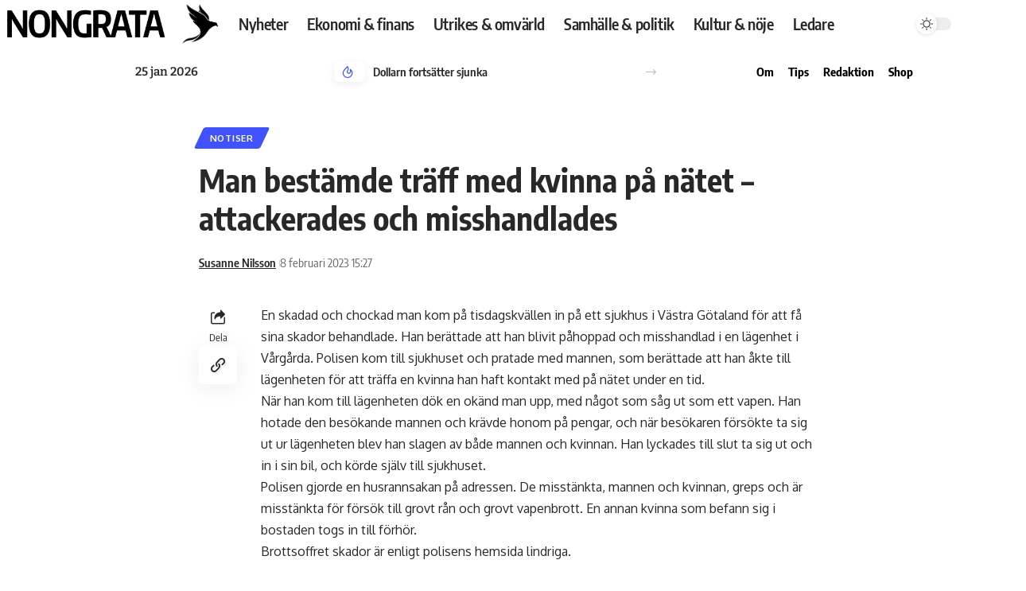

--- FILE ---
content_type: text/html; charset=UTF-8
request_url: https://www.nongrata.se/man-bestamde-traff-med-kvinna-pa-natet-attackerades-och-misshandlades/
body_size: 17096
content:
<!DOCTYPE html><html
lang="sv-SE"><head><meta
charset="UTF-8"><meta
name="viewport" content="width=device-width, initial-scale=1.0, viewport-fit=cover" /><meta
name='robots' content='index, follow, max-image-preview:large, max-snippet:-1, max-video-preview:-1' /><link
rel="apple-touch-icon" href="https://usercontent.one/wp/www.nongrata.se/wp-content/uploads/2022/09/Logo-vit.png?media=1724751537"/><meta
name="msapplication-TileColor" content="#ffffff"><meta
name="msapplication-TileImage" content="https://usercontent.one/wp/www.nongrata.se/wp-content/uploads/2022/09/Logo-vit.png?media=1724751537"/><title>Man bestämde träff med kvinna på nätet – attackerades och misshandlades - Nongrata</title><link
rel="canonical" href="https://www.nongrata.se/man-bestamde-traff-med-kvinna-pa-natet-attackerades-och-misshandlades/" /><meta
property="og:locale" content="sv_SE" /><meta
property="og:type" content="article" /><meta
property="og:title" content="Man bestämde träff med kvinna på nätet – attackerades och misshandlades - Nongrata" /><meta
property="og:description" content="En skadad och chockad man kom på tisdagskvällen in på ett sjukhus i Västra Götaland för att få sina skador behandlade. Han berättade att han blivit påhoppad och misshandlad i en lägenhet i Vårgårda. Polisen kom till sjukhuset och pratade med mannen, som berättade att han åkte till lägenheten för att träffa en kvinna han [&hellip;]" /><meta
property="og:url" content="https://www.nongrata.se/man-bestamde-traff-med-kvinna-pa-natet-attackerades-och-misshandlades/" /><meta
property="og:site_name" content="Nongrata" /><meta
property="article:publisher" content="https://www.facebook.com/NongrataSE" /><meta
property="article:published_time" content="2023-02-08T14:27:11+00:00" /><meta
property="og:image" content="https://usercontent.one/wp/www.nongrata.se/wp-content/uploads/2022/09/NONGRATA-scaled.jpg?media=1724751537" /><meta
property="og:image:width" content="2560" /><meta
property="og:image:height" content="1442" /><meta
property="og:image:type" content="image/jpeg" /><meta
name="author" content="Susanne Nilsson" /><meta
name="twitter:card" content="summary_large_image" /><meta
name="twitter:creator" content="@NongrataSe" /><meta
name="twitter:site" content="@NongrataSe" /><meta
name="twitter:label1" content="Skriven av" /><meta
name="twitter:data1" content="Susanne Nilsson" /><meta
name="twitter:label2" content="Beräknad lästid" /><meta
name="twitter:data2" content="1 minut" /> <script type="application/ld+json" class="yoast-schema-graph">{"@context":"https://schema.org","@graph":[{"@type":"Article","@id":"https://www.nongrata.se/man-bestamde-traff-med-kvinna-pa-natet-attackerades-och-misshandlades/#article","isPartOf":{"@id":"https://www.nongrata.se/man-bestamde-traff-med-kvinna-pa-natet-attackerades-och-misshandlades/"},"author":{"name":"Susanne Nilsson","@id":"https://www.nongrata.se/#/schema/person/077f6fc913bbc73c7104e7ef70173d5c"},"headline":"Man bestämde träff med kvinna på nätet – attackerades och misshandlades","datePublished":"2023-02-08T14:27:11+00:00","mainEntityOfPage":{"@id":"https://www.nongrata.se/man-bestamde-traff-med-kvinna-pa-natet-attackerades-och-misshandlades/"},"wordCount":218,"keywords":["2023-06"],"articleSection":["Notiser"],"inLanguage":"sv-SE"},{"@type":"WebPage","@id":"https://www.nongrata.se/man-bestamde-traff-med-kvinna-pa-natet-attackerades-och-misshandlades/","url":"https://www.nongrata.se/man-bestamde-traff-med-kvinna-pa-natet-attackerades-och-misshandlades/","name":"Man bestämde träff med kvinna på nätet – attackerades och misshandlades - Nongrata","isPartOf":{"@id":"https://www.nongrata.se/#website"},"datePublished":"2023-02-08T14:27:11+00:00","author":{"@id":"https://www.nongrata.se/#/schema/person/077f6fc913bbc73c7104e7ef70173d5c"},"breadcrumb":{"@id":"https://www.nongrata.se/man-bestamde-traff-med-kvinna-pa-natet-attackerades-och-misshandlades/#breadcrumb"},"inLanguage":"sv-SE","potentialAction":[{"@type":"ReadAction","target":["https://www.nongrata.se/man-bestamde-traff-med-kvinna-pa-natet-attackerades-och-misshandlades/"]}]},{"@type":"BreadcrumbList","@id":"https://www.nongrata.se/man-bestamde-traff-med-kvinna-pa-natet-attackerades-och-misshandlades/#breadcrumb","itemListElement":[{"@type":"ListItem","position":1,"name":"Hem","item":"https://www.nongrata.se/"},{"@type":"ListItem","position":2,"name":"Nyheter","item":"https://www.nongrata.se/nyheter/"},{"@type":"ListItem","position":3,"name":"Man bestämde träff med kvinna på nätet – attackerades och misshandlades"}]},{"@type":"WebSite","@id":"https://www.nongrata.se/#website","url":"https://www.nongrata.se/","name":"Nongrata","description":"Senaste nyheterna från Nongrata","potentialAction":[{"@type":"SearchAction","target":{"@type":"EntryPoint","urlTemplate":"https://www.nongrata.se/?s={search_term_string}"},"query-input":{"@type":"PropertyValueSpecification","valueRequired":true,"valueName":"search_term_string"}}],"inLanguage":"sv-SE"},{"@type":"Person","@id":"https://www.nongrata.se/#/schema/person/077f6fc913bbc73c7104e7ef70173d5c","name":"Susanne Nilsson","image":{"@type":"ImageObject","inLanguage":"sv-SE","@id":"https://www.nongrata.se/#/schema/person/image/","url":"https://secure.gravatar.com/avatar/5883edf62d20444c5b817d650c0baab602448ae3504f83ddb7b63d05c9edd49a?s=96&d=mm&r=g","contentUrl":"https://secure.gravatar.com/avatar/5883edf62d20444c5b817d650c0baab602448ae3504f83ddb7b63d05c9edd49a?s=96&d=mm&r=g","caption":"Susanne Nilsson"},"url":"https://www.nongrata.se/skribent/susanne-nilsson/"}]}</script> <link
rel='dns-prefetch' href='//www.googletagmanager.com' /><link
rel='dns-prefetch' href='//pagead2.googlesyndication.com' /><link
rel="alternate" type="application/rss+xml" title="Nongrata &raquo; Webbflöde" href="https://www.nongrata.se/feed/" /><meta
name="description" content="En skadad och chockad man kom på tisdagskvällen in på ett sjukhus i Västra Götaland för att få sina skador behandlade. Han berättade att han blivit påhoppad och misshandlad i en lägenhet i Vårgårda. Polisen kom till sjukhuset och pratade med mannen, som berättade att han åkte till lägenheten för att träffa"><link
rel="alternate" title="oEmbed (JSON)" type="application/json+oembed" href="https://www.nongrata.se/wp-json/oembed/1.0/embed?url=https%3A%2F%2Fwww.nongrata.se%2Fman-bestamde-traff-med-kvinna-pa-natet-attackerades-och-misshandlades%2F" /><link
rel="alternate" title="oEmbed (XML)" type="text/xml+oembed" href="https://www.nongrata.se/wp-json/oembed/1.0/embed?url=https%3A%2F%2Fwww.nongrata.se%2Fman-bestamde-traff-med-kvinna-pa-natet-attackerades-och-misshandlades%2F&#038;format=xml" /> <script type="application/ld+json">{"@context":"https://schema.org","@type":"Organization","legalName":"Nongrata","url":"https://www.nongrata.se/","logo":"https://usercontent.one/wp/www.nongrata.se/wp-content/uploads/2022/08/cropped-NG-favicon.png?media=1724751537"}</script> <style id='wp-img-auto-sizes-contain-inline-css'>img:is([sizes=auto i],[sizes^="auto," i]){contain-intrinsic-size:3000px 1500px}</style><link
rel='stylesheet' id='wp-block-library-css' href='https://www.nongrata.se/wp-includes/css/dist/block-library/style.min.css?ver=6.9' media='all' /><style id='classic-theme-styles-inline-css'>
/*! This file is auto-generated */
.wp-block-button__link{color:#fff;background-color:#32373c;border-radius:9999px;box-shadow:none;text-decoration:none;padding:calc(.667em + 2px) calc(1.333em+2px);font-size:1.125em}.wp-block-file__button{background:#32373c;color:#fff;text-decoration:none}</style><style id='global-styles-inline-css'>:root{--wp--preset--aspect-ratio--square:1;--wp--preset--aspect-ratio--4-3:4/3;--wp--preset--aspect-ratio--3-4:3/4;--wp--preset--aspect-ratio--3-2:3/2;--wp--preset--aspect-ratio--2-3:2/3;--wp--preset--aspect-ratio--16-9:16/9;--wp--preset--aspect-ratio--9-16:9/16;--wp--preset--color--black:#000;--wp--preset--color--cyan-bluish-gray:#abb8c3;--wp--preset--color--white:#fff;--wp--preset--color--pale-pink:#f78da7;--wp--preset--color--vivid-red:#cf2e2e;--wp--preset--color--luminous-vivid-orange:#ff6900;--wp--preset--color--luminous-vivid-amber:#fcb900;--wp--preset--color--light-green-cyan:#7bdcb5;--wp--preset--color--vivid-green-cyan:#00d084;--wp--preset--color--pale-cyan-blue:#8ed1fc;--wp--preset--color--vivid-cyan-blue:#0693e3;--wp--preset--color--vivid-purple:#9b51e0;--wp--preset--gradient--vivid-cyan-blue-to-vivid-purple:linear-gradient(135deg,rgb(6,147,227) 0%,rgb(155,81,224) 100%);--wp--preset--gradient--light-green-cyan-to-vivid-green-cyan:linear-gradient(135deg,rgb(122,220,180) 0%,rgb(0,208,130) 100%);--wp--preset--gradient--luminous-vivid-amber-to-luminous-vivid-orange:linear-gradient(135deg,rgb(252,185,0) 0%,rgb(255,105,0) 100%);--wp--preset--gradient--luminous-vivid-orange-to-vivid-red:linear-gradient(135deg,rgb(255,105,0) 0%,rgb(207,46,46) 100%);--wp--preset--gradient--very-light-gray-to-cyan-bluish-gray:linear-gradient(135deg,rgb(238,238,238) 0%,rgb(169,184,195) 100%);--wp--preset--gradient--cool-to-warm-spectrum:linear-gradient(135deg,rgb(74,234,220) 0%,rgb(151,120,209) 20%,rgb(207,42,186) 40%,rgb(238,44,130) 60%,rgb(251,105,98) 80%,rgb(254,248,76) 100%);--wp--preset--gradient--blush-light-purple:linear-gradient(135deg,rgb(255,206,236) 0%,rgb(152,150,240) 100%);--wp--preset--gradient--blush-bordeaux:linear-gradient(135deg,rgb(254,205,165) 0%,rgb(254,45,45) 50%,rgb(107,0,62) 100%);--wp--preset--gradient--luminous-dusk:linear-gradient(135deg,rgb(255,203,112) 0%,rgb(199,81,192) 50%,rgb(65,88,208) 100%);--wp--preset--gradient--pale-ocean:linear-gradient(135deg,rgb(255,245,203) 0%,rgb(182,227,212) 50%,rgb(51,167,181) 100%);--wp--preset--gradient--electric-grass:linear-gradient(135deg,rgb(202,248,128) 0%,rgb(113,206,126) 100%);--wp--preset--gradient--midnight:linear-gradient(135deg,rgb(2,3,129) 0%,rgb(40,116,252) 100%);--wp--preset--font-size--small:13px;--wp--preset--font-size--medium:20px;--wp--preset--font-size--large:36px;--wp--preset--font-size--x-large:42px;--wp--preset--spacing--20:0.44rem;--wp--preset--spacing--30:0.67rem;--wp--preset--spacing--40:1rem;--wp--preset--spacing--50:1.5rem;--wp--preset--spacing--60:2.25rem;--wp--preset--spacing--70:3.38rem;--wp--preset--spacing--80:5.06rem;--wp--preset--shadow--natural:6px 6px 9px rgba(0, 0, 0, 0.2);--wp--preset--shadow--deep:12px 12px 50px rgba(0, 0, 0, 0.4);--wp--preset--shadow--sharp:6px 6px 0px rgba(0, 0, 0, 0.2);--wp--preset--shadow--outlined:6px 6px 0px -3px rgb(255, 255, 255), 6px 6px rgb(0, 0, 0);--wp--preset--shadow--crisp:6px 6px 0px rgb(0,0,0)}:where(.is-layout-flex){gap:0.5em}:where(.is-layout-grid){gap:0.5em}body .is-layout-flex{display:flex}.is-layout-flex{flex-wrap:wrap;align-items:center}.is-layout-flex>:is(*,div){margin:0}body .is-layout-grid{display:grid}.is-layout-grid>:is(*,div){margin:0}:where(.wp-block-columns.is-layout-flex){gap:2em}:where(.wp-block-columns.is-layout-grid){gap:2em}:where(.wp-block-post-template.is-layout-flex){gap:1.25em}:where(.wp-block-post-template.is-layout-grid){gap:1.25em}.has-black-color{color:var(--wp--preset--color--black) !important}.has-cyan-bluish-gray-color{color:var(--wp--preset--color--cyan-bluish-gray) !important}.has-white-color{color:var(--wp--preset--color--white) !important}.has-pale-pink-color{color:var(--wp--preset--color--pale-pink) !important}.has-vivid-red-color{color:var(--wp--preset--color--vivid-red) !important}.has-luminous-vivid-orange-color{color:var(--wp--preset--color--luminous-vivid-orange) !important}.has-luminous-vivid-amber-color{color:var(--wp--preset--color--luminous-vivid-amber) !important}.has-light-green-cyan-color{color:var(--wp--preset--color--light-green-cyan) !important}.has-vivid-green-cyan-color{color:var(--wp--preset--color--vivid-green-cyan) !important}.has-pale-cyan-blue-color{color:var(--wp--preset--color--pale-cyan-blue) !important}.has-vivid-cyan-blue-color{color:var(--wp--preset--color--vivid-cyan-blue) !important}.has-vivid-purple-color{color:var(--wp--preset--color--vivid-purple) !important}.has-black-background-color{background-color:var(--wp--preset--color--black) !important}.has-cyan-bluish-gray-background-color{background-color:var(--wp--preset--color--cyan-bluish-gray) !important}.has-white-background-color{background-color:var(--wp--preset--color--white) !important}.has-pale-pink-background-color{background-color:var(--wp--preset--color--pale-pink) !important}.has-vivid-red-background-color{background-color:var(--wp--preset--color--vivid-red) !important}.has-luminous-vivid-orange-background-color{background-color:var(--wp--preset--color--luminous-vivid-orange) !important}.has-luminous-vivid-amber-background-color{background-color:var(--wp--preset--color--luminous-vivid-amber) !important}.has-light-green-cyan-background-color{background-color:var(--wp--preset--color--light-green-cyan) !important}.has-vivid-green-cyan-background-color{background-color:var(--wp--preset--color--vivid-green-cyan) !important}.has-pale-cyan-blue-background-color{background-color:var(--wp--preset--color--pale-cyan-blue) !important}.has-vivid-cyan-blue-background-color{background-color:var(--wp--preset--color--vivid-cyan-blue) !important}.has-vivid-purple-background-color{background-color:var(--wp--preset--color--vivid-purple) !important}.has-black-border-color{border-color:var(--wp--preset--color--black) !important}.has-cyan-bluish-gray-border-color{border-color:var(--wp--preset--color--cyan-bluish-gray) !important}.has-white-border-color{border-color:var(--wp--preset--color--white) !important}.has-pale-pink-border-color{border-color:var(--wp--preset--color--pale-pink) !important}.has-vivid-red-border-color{border-color:var(--wp--preset--color--vivid-red) !important}.has-luminous-vivid-orange-border-color{border-color:var(--wp--preset--color--luminous-vivid-orange) !important}.has-luminous-vivid-amber-border-color{border-color:var(--wp--preset--color--luminous-vivid-amber) !important}.has-light-green-cyan-border-color{border-color:var(--wp--preset--color--light-green-cyan) !important}.has-vivid-green-cyan-border-color{border-color:var(--wp--preset--color--vivid-green-cyan) !important}.has-pale-cyan-blue-border-color{border-color:var(--wp--preset--color--pale-cyan-blue) !important}.has-vivid-cyan-blue-border-color{border-color:var(--wp--preset--color--vivid-cyan-blue) !important}.has-vivid-purple-border-color{border-color:var(--wp--preset--color--vivid-purple) !important}.has-vivid-cyan-blue-to-vivid-purple-gradient-background{background:var(--wp--preset--gradient--vivid-cyan-blue-to-vivid-purple) !important}.has-light-green-cyan-to-vivid-green-cyan-gradient-background{background:var(--wp--preset--gradient--light-green-cyan-to-vivid-green-cyan) !important}.has-luminous-vivid-amber-to-luminous-vivid-orange-gradient-background{background:var(--wp--preset--gradient--luminous-vivid-amber-to-luminous-vivid-orange) !important}.has-luminous-vivid-orange-to-vivid-red-gradient-background{background:var(--wp--preset--gradient--luminous-vivid-orange-to-vivid-red) !important}.has-very-light-gray-to-cyan-bluish-gray-gradient-background{background:var(--wp--preset--gradient--very-light-gray-to-cyan-bluish-gray) !important}.has-cool-to-warm-spectrum-gradient-background{background:var(--wp--preset--gradient--cool-to-warm-spectrum) !important}.has-blush-light-purple-gradient-background{background:var(--wp--preset--gradient--blush-light-purple) !important}.has-blush-bordeaux-gradient-background{background:var(--wp--preset--gradient--blush-bordeaux) !important}.has-luminous-dusk-gradient-background{background:var(--wp--preset--gradient--luminous-dusk) !important}.has-pale-ocean-gradient-background{background:var(--wp--preset--gradient--pale-ocean) !important}.has-electric-grass-gradient-background{background:var(--wp--preset--gradient--electric-grass) !important}.has-midnight-gradient-background{background:var(--wp--preset--gradient--midnight) !important}.has-small-font-size{font-size:var(--wp--preset--font-size--small) !important}.has-medium-font-size{font-size:var(--wp--preset--font-size--medium) !important}.has-large-font-size{font-size:var(--wp--preset--font-size--large) !important}.has-x-large-font-size{font-size:var(--wp--preset--font-size--x-large) !important}:where(.wp-block-post-template.is-layout-flex){gap:1.25em}:where(.wp-block-post-template.is-layout-grid){gap:1.25em}:where(.wp-block-term-template.is-layout-flex){gap:1.25em}:where(.wp-block-term-template.is-layout-grid){gap:1.25em}:where(.wp-block-columns.is-layout-flex){gap:2em}:where(.wp-block-columns.is-layout-grid){gap:2em}:root :where(.wp-block-pullquote){font-size:1.5em;line-height:1.6}</style><link
rel='stylesheet' id='contact-form-7-css' href='https://usercontent.one/wp/www.nongrata.se/wp-content/cache/wp-super-minify/css/0809ba5e114c15ee8777e789f3907e59.css?ver=6.1.4&media=1724751537' media='all' /><link
rel='stylesheet' id='foxiz-elements-css' href='https://usercontent.one/wp/www.nongrata.se/wp-content/cache/wp-super-minify/css/1a4247711ed6273e7b222134b7a4348e.css?ver=2.0&media=1724751537' media='all' /><link
rel='stylesheet' id='e-animation-shrink-css' href='https://usercontent.one/wp/www.nongrata.se/wp-content/plugins/elementor/assets/lib/animations/styles/e-animation-shrink.min.css?ver=3.34.2&media=1724751537' media='all' /><link
rel='stylesheet' id='elementor-icons-css' href='https://usercontent.one/wp/www.nongrata.se/wp-content/plugins/elementor/assets/lib/eicons/css/elementor-icons.min.css?ver=5.46.0&media=1724751537' media='all' /><link
rel='stylesheet' id='elementor-frontend-css' href='https://usercontent.one/wp/www.nongrata.se/wp-content/plugins/elementor/assets/css/frontend.min.css?ver=3.34.2&media=1724751537' media='all' /><link
rel='stylesheet' id='elementor-post-12-css' href='https://usercontent.one/wp/www.nongrata.se/wp-content/uploads/elementor/css/post-12.css?media=1724751537?ver=1769307054' media='all' /><link
rel='stylesheet' id='font-awesome-5-all-css' href='https://usercontent.one/wp/www.nongrata.se/wp-content/plugins/elementor/assets/lib/font-awesome/css/all.min.css?ver=3.34.2&media=1724751537' media='all' /><link
rel='stylesheet' id='font-awesome-4-shim-css' href='https://usercontent.one/wp/www.nongrata.se/wp-content/plugins/elementor/assets/lib/font-awesome/css/v4-shims.min.css?ver=3.34.2&media=1724751537' media='all' /><link
rel='stylesheet' id='elementor-post-3367-css' href='https://usercontent.one/wp/www.nongrata.se/wp-content/uploads/elementor/css/post-3367.css?media=1724751537?ver=1769307054' media='all' /><link
rel='stylesheet' id='elementor-post-4166-css' href='https://usercontent.one/wp/www.nongrata.se/wp-content/uploads/elementor/css/post-4166.css?media=1724751537?ver=1769307054' media='all' /><link
rel='stylesheet' id='ekit-widget-styles-css' href='https://usercontent.one/wp/www.nongrata.se/wp-content/cache/wp-super-minify/css/7c1b8f59bf8ab4f1d0327b8954254185.css?ver=3.7.8&media=1724751537' media='all' /><link
rel='stylesheet' id='ekit-responsive-css' href='https://usercontent.one/wp/www.nongrata.se/wp-content/cache/wp-super-minify/css/bc4548c8fc01de08530c7947b1ee603f.css?ver=3.7.8&media=1724751537' media='all' /><link
rel='stylesheet' id='master-addons-main-style-css' href='https://usercontent.one/wp/www.nongrata.se/wp-content/cache/wp-super-minify/css/edda0197e01fc2eb100162f5f931d91c.css?ver=6.9&media=1724751537' media='all' /><link
rel='stylesheet' id='foxiz-font-css' href='https://fonts.googleapis.com/css?family=Oxygen%3A400%2C700%7CEncode+Sans+Condensed%3A400%2C500%2C600%2C700%2C800&#038;ver=2.7.0' media='all' /><link
rel='stylesheet' id='foxiz-main-css' href='https://usercontent.one/wp/www.nongrata.se/wp-content/themes/foxiz/assets/css/main.css?ver=2.7.0&media=1724751537' media='all' /><style id='foxiz-main-inline-css'>:root{--g-color:#3f52fc;--g-color-90:#3f52fce6}[data-theme="dark"],.light-scheme{--wcac-color:#fff}[data-theme="dark"].is-hd-4{--nav-bg:#191c20;--nav-bg-from:#191c20;--nav-bg-to:#191c20}[data-theme="dark"].is-hd-5,[data-theme="dark"].is-hd-5:not(.sticky-on){--nav-bg:#191c20;--nav-bg-from:#191c20;--nav-bg-to:#191c20}.p-category.category-id-5, .meta-category .category-5{--cat-highlight:#5ebeff;--cat-highlight-90:#5ebeffe6}.category-5 .blog-content{--heading-sub-color:#5ebeff}.is-cbox-5{--cbox-bg:#5ebeffe6}.p-category.category-id-7, .meta-category .category-7{--cat-highlight:#009135;--cat-highlight-90:#009135e6}.category-7 .blog-content{--heading-sub-color:#009135}.is-cbox-7{--cbox-bg:#009135e6}.p-category.category-id-42, .meta-category .category-42{--cat-highlight:#dd4949;--cat-highlight-90:#dd4949e6}.category-42 .blog-content{--heading-sub-color:#dd4949}.is-cbox-42{--cbox-bg:#dd4949e6}.p-category.category-id-4, .meta-category .category-4{--cat-highlight:#dd4949;--cat-highlight-90:#dd4949e6}.category-4 .blog-content{--heading-sub-color:#dd4949}.is-cbox-4{--cbox-bg:#dd4949e6}.p-category.category-id-8, .meta-category .category-8{--cat-highlight:#8224e3;--cat-highlight-90:#8224e3e6}.category-8 .blog-content{--heading-sub-color:#8224e3}.is-cbox-8{--cbox-bg:#8224e3e6}.p-category.category-id-153, .meta-category .category-153{--cat-highlight:#dd4949;--cat-highlight-90:#dd4949e6}.category-153 .blog-content{--heading-sub-color:#dd4949}.is-cbox-153{--cbox-bg:#dd4949e6}.p-category.category-id-6, .meta-category .category-6{--cat-highlight:#9e5ae2;--cat-highlight-90:#9e5ae2e6}.category-6 .blog-content{--heading-sub-color:#9e5ae2}.is-cbox-6{--cbox-bg:#9e5ae2e6}.p-category.category-id-400, .meta-category .category-400{--cat-highlight:#009135;--cat-highlight-90:#009135e6}.category-400 .blog-content{--heading-sub-color:#009135}.is-cbox-400{--cbox-bg:#009135e6}:root{--topad-spacing:15px;--hyperlink-line-color:var(--g-color);--hyperlink-weight:700;--hyperlink-style:italic;--s-content-width:760px;--max-width-wo-sb:840px;--s10-feat-ratio:45%;--s11-feat-ratio:45%;--login-popup-w:350px}.search-header:before{background-repeat:no-repeat;background-size:cover;background-attachment:scroll;background-position:center center}[data-theme="dark"] .search-header:before{background-repeat:no-repeat;background-size:cover;background-attachment:scroll;background-position:center center}.footer-has-bg{background-color:#0000000a}[data-theme="dark"] .footer-has-bg{background-color:#16181c}#amp-mobile-version-switcher{display:none}.p-category.category-id-44,.term-i-44{--cat-highlight:#dd4949;--cat-highlight-90:#dd4949e6}.category-44 .blog-content{--heading-sub-color:#dd4949}.is-cbox-44{--cbox-bg:#dd4949e6}.p-category.category-id-5,.term-i-5{--cat-highlight:#5ebeff;--cat-highlight-90:#5ebeffe6}.category-5 .blog-content{--heading-sub-color:#5ebeff}.is-cbox-5{--cbox-bg:#5ebeffe6}.p-category.category-id-7,.term-i-7{--cat-highlight:#009135;--cat-highlight-90:#009135e6}.category-7 .blog-content{--heading-sub-color:#009135}.is-cbox-7{--cbox-bg:#009135e6}.p-category.category-id-42,.term-i-42{--cat-highlight:#dd4949;--cat-highlight-90:#dd4949e6}.category-42 .blog-content{--heading-sub-color:#dd4949}.is-cbox-42{--cbox-bg:#dd4949e6}.p-category.category-id-4,.term-i-4{--cat-highlight:#dd4949;--cat-highlight-90:#dd4949e6}.category-4 .blog-content{--heading-sub-color:#dd4949}.is-cbox-4{--cbox-bg:#dd4949e6}.p-category.category-id-8,.term-i-8{--cat-highlight:#8224e3;--cat-highlight-90:#8224e3e6}.category-8 .blog-content{--heading-sub-color:#8224e3}.is-cbox-8{--cbox-bg:#8224e3e6}.p-category.category-id-153,.term-i-153{--cat-highlight:#dd4949;--cat-highlight-90:#dd4949e6}.category-153 .blog-content{--heading-sub-color:#dd4949}.is-cbox-153{--cbox-bg:#dd4949e6}.p-category.category-id-6,.term-i-6{--cat-highlight:#9e5ae2;--cat-highlight-90:#9e5ae2e6}.category-6 .blog-content{--heading-sub-color:#9e5ae2}.is-cbox-6{--cbox-bg:#9e5ae2e6}.p-category.category-id-400,.term-i-400{--cat-highlight:#009135;--cat-highlight-90:#009135e6}.category-400 .blog-content{--heading-sub-color:#009135}.is-cbox-400{--cbox-bg:#009135e6}</style><link
rel='stylesheet' id='foxiz-print-css' href='https://usercontent.one/wp/www.nongrata.se/wp-content/themes/foxiz/assets/css/print.css?ver=2.7.0&media=1724751537' media='all' /><link
rel='stylesheet' id='foxiz-style-css' href='https://usercontent.one/wp/www.nongrata.se/wp-content/cache/wp-super-minify/css/3b449a80b0c7e3d1d53665a49c9d278a.css?ver=2.7.0&media=1724751537' media='all' /><link
rel='stylesheet' id='elementor-gf-local-roboto-css' href='https://usercontent.one/wp/www.nongrata.se/wp-content/uploads/elementor/google-fonts/css/roboto.css?media=1724751537?ver=1742579624' media='all' /><link
rel='stylesheet' id='elementor-gf-local-robotoslab-css' href='https://usercontent.one/wp/www.nongrata.se/wp-content/uploads/elementor/google-fonts/css/robotoslab.css?media=1724751537?ver=1742579632' media='all' /><link
rel='stylesheet' id='elementor-gf-local-encodesanscondensed-css' href='https://usercontent.one/wp/www.nongrata.se/wp-content/uploads/elementor/google-fonts/css/encodesanscondensed.css?media=1724751537?ver=1742579635' media='all' /><link
rel='stylesheet' id='elementor-gf-local-bitter-css' href='https://usercontent.one/wp/www.nongrata.se/wp-content/uploads/elementor/google-fonts/css/bitter.css?media=1724751537?ver=1742579647' media='all' /> <script src="https://www.nongrata.se/wp-includes/js/jquery/jquery.min.js?ver=3.7.1" id="jquery-core-js"></script> <script src="https://www.nongrata.se/wp-includes/js/jquery/jquery-migrate.min.js?ver=3.4.1" id="jquery-migrate-js"></script> <script src="https://usercontent.one/wp/www.nongrata.se/wp-content/plugins/elementor/assets/lib/font-awesome/js/v4-shims.min.js?ver=3.34.2&media=1724751537" id="font-awesome-4-shim-js"></script> <link
rel="preload" href="https://usercontent.one/wp/www.nongrata.se/wp-content/themes/foxiz/assets/fonts/icons.woff2?ver=2.5.0&media=1724751537" as="font" type="font/woff2" crossorigin="anonymous"><meta
name="generator" content="Site Kit by Google 1.170.0" /> <script type="text/javascript">(function(){window.ma_el_fs={can_use_premium_code__premium_only:false};})();</script> <style>[class*=" icon-oc-"],[class^=icon-oc-]{speak:none;font-style:normal;font-weight:400;font-variant:normal;text-transform:none;line-height:1;-webkit-font-smoothing:antialiased;-moz-osx-font-smoothing:grayscale}.icon-oc-one-com-white-32px-fill:before{content:"901"}.icon-oc-one-com:before{content:"900"}#one-com-icon,.toplevel_page_onecom-wp .wp-menu-image{speak:none;display:flex;align-items:center;justify-content:center;text-transform:none;line-height:1;-webkit-font-smoothing:antialiased;-moz-osx-font-smoothing:grayscale}.onecom-wp-admin-bar-item>a,.toplevel_page_onecom-wp>.wp-menu-name{font-size:16px;font-weight:400;line-height:1}.toplevel_page_onecom-wp>.wp-menu-name
img{width:69px;height:9px}.wp-submenu-wrap.wp-submenu>.wp-submenu-head>img{width:88px;height:auto}.onecom-wp-admin-bar-item>a
img{height:7px!important}.onecom-wp-admin-bar-item>a img,.toplevel_page_onecom-wp>.wp-menu-name
img{opacity:.8}.onecom-wp-admin-bar-item.hover>a img,.toplevel_page_onecom-wp.wp-has-current-submenu>.wp-menu-name img,li.opensub>a.toplevel_page_onecom-wp>.wp-menu-name
img{opacity:1}#one-com-icon:before,.onecom-wp-admin-bar-item>a:before,.toplevel_page_onecom-wp>.wp-menu-image:before{content:'';position:static!important;background-color:rgba(240,245,250,.4);border-radius:102px;width:18px;height:18px;padding:0!important}.onecom-wp-admin-bar-item>a:before{width:14px;height:14px}.onecom-wp-admin-bar-item.hover>a:before,.toplevel_page_onecom-wp.opensub>a>.wp-menu-image:before,.toplevel_page_onecom-wp.wp-has-current-submenu>.wp-menu-image:before{background-color:#76b82a}.onecom-wp-admin-bar-item>a{display:inline-flex!important;align-items:center;justify-content:center}#one-com-logo-wrapper{font-size:4em}#one-com-icon{vertical-align:middle}.imagify-welcome{display:none !important}</style><meta
name="google-adsense-platform-account" content="ca-host-pub-2644536267352236"><meta
name="google-adsense-platform-domain" content="sitekit.withgoogle.com"><meta
name="generator" content="Elementor 3.34.2; features: additional_custom_breakpoints; settings: css_print_method-external, google_font-enabled, font_display-swap"> <script type="application/ld+json">{"@context":"https://schema.org","@type":"WebSite","@id":"https://www.nongrata.se/#website","url":"https://www.nongrata.se/","name":"Nongrata","potentialAction":{"@type":"SearchAction","target":"https://www.nongrata.se/?s={search_term_string}","query-input":"required name=search_term_string"}}</script> <style>.e-con.e-parent:nth-of-type(n+4):not(.e-lazyloaded):not(.e-no-lazyload),
.e-con.e-parent:nth-of-type(n+4):not(.e-lazyloaded):not(.e-no-lazyload) *{background-image:none !important}@media screen and (max-height: 1024px){.e-con.e-parent:nth-of-type(n+3):not(.e-lazyloaded):not(.e-no-lazyload),
.e-con.e-parent:nth-of-type(n+3):not(.e-lazyloaded):not(.e-no-lazyload) *{background-image:none !important}}@media screen and (max-height: 640px){.e-con.e-parent:nth-of-type(n+2):not(.e-lazyloaded):not(.e-no-lazyload),
.e-con.e-parent:nth-of-type(n+2):not(.e-lazyloaded):not(.e-no-lazyload) *{background-image:none !important}}</style> <script async src="https://pagead2.googlesyndication.com/pagead/js/adsbygoogle.js?client=ca-pub-3776357538005538&amp;host=ca-host-pub-2644536267352236" crossorigin="anonymous"></script> <script type="application/ld+json">{"@context":"https://schema.org","@type":"Article","headline":"Man best\u00e4mde tr\u00e4ff med kvinna p\u00e5 n\u00e4tet \u2013 attackerades och misshandlades","description":"En skadad och chockad man kom p\u00e5 tisdagskv\u00e4llen in p\u00e5 ett sjukhus i V\u00e4stra G\u00f6taland f\u00f6r att f\u00e5 sina skador behandlade. Han ber\u00e4ttade att han blivit p\u00e5hoppad och misshandlad i en l\u00e4genhet i V\u00e5rg\u00e5rda. Polisen kom till sjukhuset och pratade med mannen, som ber\u00e4ttade att han \u00e5kte till l\u00e4genheten f\u00f6r att tr\u00e4ffa","mainEntityOfPage":{"@type":"WebPage","@id":"https://www.nongrata.se/man-bestamde-traff-med-kvinna-pa-natet-attackerades-och-misshandlades/"},"author":{"@type":"Person","name":"Susanne Nilsson","url":"https://www.nongrata.se/skribent/susanne-nilsson/"},"publisher":{"@type":"Organization","name":"Nongrata","url":"https://www.nongrata.se/","logo":{"@type":"ImageObject","url":"https://usercontent.one/wp/www.nongrata.se/wp-content/uploads/2022/08/cropped-NG-favicon.png?media=1724751537"}},"dateModified":"2023-02-08T15:27:11+01:00","datePublished":"2023-02-08T15:27:11+01:00","image":{"@type":"ImageObject","url":"","width":"","height":""},"commentCount":0,"articleSection":["Notiser"]}</script> <meta
property="og:description" content="En skadad och chockad man kom på tisdagskvällen in på ett sjukhus i Västra Götaland för att få sina skador behandlade. Han berättade att han blivit påhoppad och misshandlad i en lägenhet i Vårgårda…"/><meta
property="og:site_name" content="Nongrata"/><meta
property="og:locale" content="sv-SE"/><meta
property="fb:facebook_app_id" content=""/><meta
property="og:type" content="article"/><meta
property="og:title" content="Man bestämde träff med kvinna på nätet – attackerades och misshandlades"/><meta
property="og:url" content="https://www.nongrata.se/man-bestamde-traff-med-kvinna-pa-natet-attackerades-och-misshandlades/"/><meta
property="article:published_time" content="2023-02-08T15:27:11+01:00"/><meta
property="article:modified_time" content="2023-02-08T15:27:11+01:00"/><meta
name="author" content="Susanne Nilsson"/><meta
name="twitter:card" content="summary_large_image"/><meta
name="twitter:creator" content="@"/><meta
name="twitter:label1" content="Written by"/><meta
name="twitter:data1" content="Susanne Nilsson"/><meta
name="twitter:label2" content="Est. reading time"/><meta
name="twitter:data2" content="1 minutes"/><meta
property="og:image" content="https://usercontent.one/wp/www.nongrata.se/wp-content/uploads/2022/09/NONGRATA-scaled.jpg?media=1724751537"/><meta
property="og:image:height" content="1442"/><meta
property="og:image:width" content="2560"/><meta
property="og:image:secure_url" content="https://usercontent.one/wp/www.nongrata.se/wp-content/uploads/2022/09/NONGRATA-scaled.jpg?media=1724751537"/><link
rel="icon" href="https://usercontent.one/wp/www.nongrata.se/wp-content/uploads/2022/08/cropped-NG-favicon-32x32.png?media=1724751537" sizes="32x32" /><link
rel="icon" href="https://usercontent.one/wp/www.nongrata.se/wp-content/uploads/2022/08/cropped-NG-favicon-192x192.png?media=1724751537" sizes="192x192" /><link
rel="apple-touch-icon" href="https://usercontent.one/wp/www.nongrata.se/wp-content/uploads/2022/08/cropped-NG-favicon-180x180.png?media=1724751537" /><meta
name="msapplication-TileImage" content="https://usercontent.one/wp/www.nongrata.se/wp-content/uploads/2022/08/cropped-NG-favicon-270x270.png?media=1724751537" /><style id="wp-custom-css">.archive.tag .archive-header{display:none}.single-post .ubox .author-avatar{display:none}.author-header .ubio .bio-avatar{display:none}.grid-container>*:nth-child(1){flex:0 0 75.00%;width:75.00%}.grid-container>*:nth-child(2){flex:0 0 25.00%;width:25.00%}@media (max-width: 767px){.single-post-outer{overflow:hidden}}.woocommerce
.quantity{display:none}.woocommerce-breadcrumb{display:none}.product_meta
span{display:none}.single_add_to_cart_button{background-color:#3f52fc !important;color:#fff !important}.woocommerce-additional-fields{display:none}#billing_company_field{display:none}.wc-forward{display:none;</style> <script>(function(w,d,s,l,i){w[l]=w[l]||[];w[l].push({'gtm.start':new Date().getTime(),event:'gtm.js'});var f=d.getElementsByTagName(s)[0],j=d.createElement(s),dl=l!='dataLayer'?'&l='+l:'';j.async=true;j.src='https://www.googletagmanager.com/gtm.js?id='+i+dl;f.parentNode.insertBefore(j,f);})(window,document,'script','dataLayer','GTM-K895B9R');</script> <script async src="https://www.googletagmanager.com/gtag/js?id=G-F0535CDKLE"></script> <script>window.dataLayer=window.dataLayer||[];function gtag(){dataLayer.push(arguments);}
gtag('js',new Date());gtag('config','G-F0535CDKLE');</script> <script>!function(f,b,e,v,n,t,s)
{if(f.fbq)return;n=f.fbq=function(){n.callMethod?n.callMethod.apply(n,arguments):n.queue.push(arguments)};if(!f._fbq)f._fbq=n;n.push=n;n.loaded=!0;n.version='2.0';n.queue=[];t=b.createElement(e);t.async=!0;t.src=v;s=b.getElementsByTagName(e)[0];s.parentNode.insertBefore(t,s)}(window,document,'script','https://connect.facebook.net/en_US/fbevents.js');fbq('init','448778227191444');fbq('track','PageView');</script> <noscript><img
height="1" width="1" style="display:none"
src="https://www.facebook.com/tr?id=448778227191444&ev=PageView&noscript=1"
/></noscript><meta
name="facebook-domain-verification" content="coal8e3x5yhrg2ec517qa613f2yzfr" /></head><body
class="wp-singular post-template-default single single-post postid-7445 single-format-standard wp-embed-responsive wp-theme-foxiz wp-child-theme-foxiz-child personalized-all elementor-default elementor-kit-12 menu-ani-1 hover-ani-1 btn-ani-1 btn-transform-1 is-rm-1 lmeta-dot loader-1 dark-sw-1 mtax-1 is-hd-1 is-standard-8 is-backtop none-m-backtop  is-mstick dark-opacity">
<noscript><iframe
src="https://www.googletagmanager.com/ns.html?id=GTM-K895B9R"
height="0" width="0" style="display:none;visibility:hidden"></iframe></noscript><header
data-elementor-type="header" data-elementor-id="3367" class="elementor elementor-3367 elementor-location-header" data-elementor-post-type="elementor_library"><header
class="elementor-section elementor-top-section elementor-element elementor-element-79213cbc elementor-section-boxed elementor-section-height-default elementor-section-height-default" data-id="79213cbc" data-element_type="section" data-settings="{&quot;background_background&quot;:&quot;classic&quot;}"><div
class="elementor-container elementor-column-gap-custom"><div
class="elementor-column elementor-col-25 elementor-top-column elementor-element elementor-element-115482ce" data-id="115482ce" data-element_type="column"><div
class="elementor-widget-wrap elementor-element-populated"><div
class="elementor-element elementor-element-3a04a285 elementor-widget elementor-widget-foxiz-logo" data-id="3a04a285" data-element_type="widget" data-widget_type="foxiz-logo.default"><div
class="elementor-widget-container"><div
class="the-logo">
<a
href="https://www.nongrata.se/">
<img
fetchpriority="high" loading="eager" decoding="async" data-mode="default" width="2560" height="482" src="https://usercontent.one/wp/www.nongrata.se/wp-content/uploads/2022/09/NG-logo-txt-black.png?media=1724751537" alt="Nongrata"/>
<img
loading="eager" decoding="async" data-mode="dark" width="2560" height="482" src="https://usercontent.one/wp/www.nongrata.se/wp-content/uploads/2022/09/NG-logo-txt-white.png?media=1724751537" alt=""/>
</a></div></div></div></div></div><div
class="elementor-column elementor-col-25 elementor-top-column elementor-element elementor-element-6e068e39" data-id="6e068e39" data-element_type="column"><div
class="elementor-widget-wrap elementor-element-populated"><div
class="elementor-element elementor-element-46025ce0 elementor-hidden-mobile elementor-hidden-tablet elementor-widget elementor-widget-foxiz-logo" data-id="46025ce0" data-element_type="widget" data-widget_type="foxiz-logo.default"><div
class="elementor-widget-container"><div
class="the-logo">
<a
href="https://www.nongrata.se/">
<img
loading="eager" decoding="async" data-mode="default" width="500" height="500" src="https://usercontent.one/wp/www.nongrata.se/wp-content/uploads/2022/08/NG-favicon.png?media=1724751537" alt="Nongrata"/>
<img
loading="eager" decoding="async" data-mode="dark" width="500" height="500" src="https://usercontent.one/wp/www.nongrata.se/wp-content/uploads/2022/09/Logo-vit.png?media=1724751537" alt=""/>
</a></div></div></div></div></div><div
class="elementor-column elementor-col-25 elementor-top-column elementor-element elementor-element-5b44b362" data-id="5b44b362" data-element_type="column"><div
class="elementor-widget-wrap elementor-element-populated"><div
class="elementor-element elementor-element-92e49e9 elementor-hidden-mobile is-divider-0 elementor-widget elementor-widget-foxiz-navigation" data-id="92e49e9" data-element_type="widget" data-widget_type="foxiz-navigation.default"><div
class="elementor-widget-container"><nav
id="site-navigation" class="main-menu-wrap template-menu" aria-label="main menu"><ul
id="menu-kategorier" class="main-menu rb-menu large-menu" itemscope itemtype="https://www.schema.org/SiteNavigationElement"><li
id="menu-item-4274" class="menu-item menu-item-type-taxonomy menu-item-object-category menu-item-4274"><a
href="https://www.nongrata.se/kategori/nyheter/"><span>Nyheter</span></a></li><li
id="menu-item-4285" class="menu-item menu-item-type-taxonomy menu-item-object-category menu-item-4285"><a
href="https://www.nongrata.se/kategori/ekonomi-finans/"><span>Ekonomi &amp; finans</span></a></li><li
id="menu-item-8061" class="menu-item menu-item-type-taxonomy menu-item-object-category menu-item-8061"><a
href="https://www.nongrata.se/kategori/utrike-omvarld/"><span>Utrikes &amp; omvärld</span></a></li><li
id="menu-item-4276" class="menu-item menu-item-type-taxonomy menu-item-object-category menu-item-4276"><a
href="https://www.nongrata.se/kategori/samhalle/"><span>Samhälle &amp; politik</span></a></li><li
id="menu-item-4277" class="menu-item menu-item-type-taxonomy menu-item-object-category menu-item-4277"><a
href="https://www.nongrata.se/kategori/kultyr-noje/"><span>Kultur &amp; nöje</span></a></li><li
id="menu-item-4275" class="menu-item menu-item-type-taxonomy menu-item-object-category menu-item-4275"><a
href="https://www.nongrata.se/kategori/opinion/"><span>Ledare</span></a></li></ul></nav></div></div></div></div><div
class="elementor-column elementor-col-25 elementor-top-column elementor-element elementor-element-1832b70c" data-id="1832b70c" data-element_type="column"><div
class="elementor-widget-wrap elementor-element-populated"><div
class="elementor-element elementor-element-1851ca95 elementor-hidden-mobile elementor-widget elementor-widget-foxiz-dark-mode-toggle" data-id="1851ca95" data-element_type="widget" data-widget_type="foxiz-dark-mode-toggle.default"><div
class="elementor-widget-container"><div
class="dark-mode-toggle-wrap"><div
class="dark-mode-toggle">
<span
class="dark-mode-slide">
<i
class="dark-mode-slide-btn mode-icon-dark" data-title="Byt till ljust läge"><svg
class="svg-icon svg-mode-dark" aria-hidden="true" role="img" focusable="false" xmlns="http://www.w3.org/2000/svg" viewBox="0 0 512 512"><path
fill="currentColor" d="M507.681,209.011c-1.297-6.991-7.324-12.111-14.433-12.262c-7.104-0.122-13.347,4.711-14.936,11.643 c-15.26,66.497-73.643,112.94-141.978,112.94c-80.321,0-145.667-65.346-145.667-145.666c0-68.335,46.443-126.718,112.942-141.976 c6.93-1.59,11.791-7.826,11.643-14.934c-0.149-7.108-5.269-13.136-12.259-14.434C287.546,1.454,271.735,0,256,0 C187.62,0,123.333,26.629,74.98,74.981C26.628,123.333,0,187.62,0,256s26.628,132.667,74.98,181.019 C123.333,485.371,187.62,512,256,512s132.667-26.629,181.02-74.981C485.372,388.667,512,324.38,512,256 C512,240.278,510.546,224.469,507.681,209.011z" /></svg></i>
<i
class="dark-mode-slide-btn mode-icon-default" data-title="Byt till mörkt läge"><svg
class="svg-icon svg-mode-light" aria-hidden="true" role="img" focusable="false" xmlns="http://www.w3.org/2000/svg" viewBox="0 0 232.447 232.447"><path
fill="currentColor" d="M116.211,194.8c-4.143,0-7.5,3.357-7.5,7.5v22.643c0,4.143,3.357,7.5,7.5,7.5s7.5-3.357,7.5-7.5V202.3 C123.711,198.157,120.354,194.8,116.211,194.8z" /><path
fill="currentColor" d="M116.211,37.645c4.143,0,7.5-3.357,7.5-7.5V7.505c0-4.143-3.357-7.5-7.5-7.5s-7.5,3.357-7.5,7.5v22.641 C108.711,34.288,112.068,37.645,116.211,37.645z" /><path
fill="currentColor" d="M50.054,171.78l-16.016,16.008c-2.93,2.929-2.931,7.677-0.003,10.606c1.465,1.466,3.385,2.198,5.305,2.198 c1.919,0,3.838-0.731,5.302-2.195l16.016-16.008c2.93-2.929,2.931-7.677,0.003-10.606C57.731,168.852,52.982,168.851,50.054,171.78 z" /><path
fill="currentColor" d="M177.083,62.852c1.919,0,3.838-0.731,5.302-2.195L198.4,44.649c2.93-2.929,2.931-7.677,0.003-10.606 c-2.93-2.932-7.679-2.931-10.607-0.003l-16.016,16.008c-2.93,2.929-2.931,7.677-0.003,10.607 C173.243,62.12,175.163,62.852,177.083,62.852z" /><path
fill="currentColor" d="M37.645,116.224c0-4.143-3.357-7.5-7.5-7.5H7.5c-4.143,0-7.5,3.357-7.5,7.5s3.357,7.5,7.5,7.5h22.645 C34.287,123.724,37.645,120.366,37.645,116.224z" /><path
fill="currentColor" d="M224.947,108.724h-22.652c-4.143,0-7.5,3.357-7.5,7.5s3.357,7.5,7.5,7.5h22.652c4.143,0,7.5-3.357,7.5-7.5 S229.09,108.724,224.947,108.724z" /><path
fill="currentColor" d="M50.052,60.655c1.465,1.465,3.384,2.197,5.304,2.197c1.919,0,3.839-0.732,5.303-2.196c2.93-2.929,2.93-7.678,0.001-10.606 L44.652,34.042c-2.93-2.93-7.679-2.929-10.606-0.001c-2.93,2.929-2.93,7.678-0.001,10.606L50.052,60.655z" /><path
fill="currentColor" d="M182.395,171.782c-2.93-2.929-7.679-2.93-10.606-0.001c-2.93,2.929-2.93,7.678-0.001,10.607l16.007,16.008 c1.465,1.465,3.384,2.197,5.304,2.197c1.919,0,3.839-0.732,5.303-2.196c2.93-2.929,2.93-7.678,0.001-10.607L182.395,171.782z" /><path
fill="currentColor" d="M116.22,48.7c-37.232,0-67.523,30.291-67.523,67.523s30.291,67.523,67.523,67.523s67.522-30.291,67.522-67.523 S153.452,48.7,116.22,48.7z M116.22,168.747c-28.962,0-52.523-23.561-52.523-52.523S87.258,63.7,116.22,63.7 c28.961,0,52.522,23.562,52.522,52.523S145.181,168.747,116.22,168.747z" /></svg></i>
</span></div></div></div></div></div></div></div></header><section
class="elementor-section elementor-top-section elementor-element elementor-element-3cd5acea elementor-hidden-desktop elementor-hidden-tablet elementor-section-boxed elementor-section-height-default elementor-section-height-default" data-id="3cd5acea" data-element_type="section" data-settings="{&quot;background_background&quot;:&quot;classic&quot;}"><div
class="elementor-container elementor-column-gap-custom"><div
class="elementor-column elementor-col-25 elementor-top-column elementor-element elementor-element-2ebc3661" data-id="2ebc3661" data-element_type="column"><div
class="elementor-widget-wrap elementor-element-populated"><div
class="elementor-element elementor-element-6a7e343e elementor-widget elementor-widget-ma-el-current-time" data-id="6a7e343e" data-element_type="widget" data-widget_type="ma-el-current-time.default"><div
class="elementor-widget-container"><div
class="jltma-current-time">25 jan 2026</div></div></div></div></div><div
class="elementor-column elementor-col-25 elementor-top-column elementor-element elementor-element-b0b32b2" data-id="b0b32b2" data-element_type="column"><div
class="elementor-widget-wrap elementor-element-populated"><div
class="elementor-element elementor-element-5cde3e84 elementor-widget elementor-widget-foxiz-dark-mode-toggle" data-id="5cde3e84" data-element_type="widget" data-widget_type="foxiz-dark-mode-toggle.default"><div
class="elementor-widget-container"><div
class="dark-mode-toggle-wrap"><div
class="dark-mode-toggle">
<span
class="dark-mode-slide">
<i
class="dark-mode-slide-btn mode-icon-dark" data-title="Byt till ljust läge"><svg
class="svg-icon svg-mode-dark" aria-hidden="true" role="img" focusable="false" xmlns="http://www.w3.org/2000/svg" viewBox="0 0 512 512"><path
fill="currentColor" d="M507.681,209.011c-1.297-6.991-7.324-12.111-14.433-12.262c-7.104-0.122-13.347,4.711-14.936,11.643 c-15.26,66.497-73.643,112.94-141.978,112.94c-80.321,0-145.667-65.346-145.667-145.666c0-68.335,46.443-126.718,112.942-141.976 c6.93-1.59,11.791-7.826,11.643-14.934c-0.149-7.108-5.269-13.136-12.259-14.434C287.546,1.454,271.735,0,256,0 C187.62,0,123.333,26.629,74.98,74.981C26.628,123.333,0,187.62,0,256s26.628,132.667,74.98,181.019 C123.333,485.371,187.62,512,256,512s132.667-26.629,181.02-74.981C485.372,388.667,512,324.38,512,256 C512,240.278,510.546,224.469,507.681,209.011z" /></svg></i>
<i
class="dark-mode-slide-btn mode-icon-default" data-title="Byt till mörkt läge"><svg
class="svg-icon svg-mode-light" aria-hidden="true" role="img" focusable="false" xmlns="http://www.w3.org/2000/svg" viewBox="0 0 232.447 232.447"><path
fill="currentColor" d="M116.211,194.8c-4.143,0-7.5,3.357-7.5,7.5v22.643c0,4.143,3.357,7.5,7.5,7.5s7.5-3.357,7.5-7.5V202.3 C123.711,198.157,120.354,194.8,116.211,194.8z" /><path
fill="currentColor" d="M116.211,37.645c4.143,0,7.5-3.357,7.5-7.5V7.505c0-4.143-3.357-7.5-7.5-7.5s-7.5,3.357-7.5,7.5v22.641 C108.711,34.288,112.068,37.645,116.211,37.645z" /><path
fill="currentColor" d="M50.054,171.78l-16.016,16.008c-2.93,2.929-2.931,7.677-0.003,10.606c1.465,1.466,3.385,2.198,5.305,2.198 c1.919,0,3.838-0.731,5.302-2.195l16.016-16.008c2.93-2.929,2.931-7.677,0.003-10.606C57.731,168.852,52.982,168.851,50.054,171.78 z" /><path
fill="currentColor" d="M177.083,62.852c1.919,0,3.838-0.731,5.302-2.195L198.4,44.649c2.93-2.929,2.931-7.677,0.003-10.606 c-2.93-2.932-7.679-2.931-10.607-0.003l-16.016,16.008c-2.93,2.929-2.931,7.677-0.003,10.607 C173.243,62.12,175.163,62.852,177.083,62.852z" /><path
fill="currentColor" d="M37.645,116.224c0-4.143-3.357-7.5-7.5-7.5H7.5c-4.143,0-7.5,3.357-7.5,7.5s3.357,7.5,7.5,7.5h22.645 C34.287,123.724,37.645,120.366,37.645,116.224z" /><path
fill="currentColor" d="M224.947,108.724h-22.652c-4.143,0-7.5,3.357-7.5,7.5s3.357,7.5,7.5,7.5h22.652c4.143,0,7.5-3.357,7.5-7.5 S229.09,108.724,224.947,108.724z" /><path
fill="currentColor" d="M50.052,60.655c1.465,1.465,3.384,2.197,5.304,2.197c1.919,0,3.839-0.732,5.303-2.196c2.93-2.929,2.93-7.678,0.001-10.606 L44.652,34.042c-2.93-2.93-7.679-2.929-10.606-0.001c-2.93,2.929-2.93,7.678-0.001,10.606L50.052,60.655z" /><path
fill="currentColor" d="M182.395,171.782c-2.93-2.929-7.679-2.93-10.606-0.001c-2.93,2.929-2.93,7.678-0.001,10.607l16.007,16.008 c1.465,1.465,3.384,2.197,5.304,2.197c1.919,0,3.839-0.732,5.303-2.196c2.93-2.929,2.93-7.678,0.001-10.607L182.395,171.782z" /><path
fill="currentColor" d="M116.22,48.7c-37.232,0-67.523,30.291-67.523,67.523s30.291,67.523,67.523,67.523s67.522-30.291,67.522-67.523 S153.452,48.7,116.22,48.7z M116.22,168.747c-28.962,0-52.523-23.561-52.523-52.523S87.258,63.7,116.22,63.7 c28.961,0,52.522,23.562,52.522,52.523S145.181,168.747,116.22,168.747z" /></svg></i>
</span></div></div></div></div></div></div><div
class="elementor-column elementor-col-25 elementor-top-column elementor-element elementor-element-33ef174b" data-id="33ef174b" data-element_type="column"><div
class="elementor-widget-wrap elementor-element-populated"><div
class="elementor-element elementor-element-2c62e3ec elementor-button-info elementor-align-center elementor-widget elementor-widget-button" data-id="2c62e3ec" data-element_type="widget" data-widget_type="button.default"><div
class="elementor-widget-container"><div
class="elementor-button-wrapper">
<a
class="elementor-button elementor-button-link elementor-size-xs elementor-animation-shrink" href="/stod">
<span
class="elementor-button-content-wrapper">
<span
class="elementor-button-text">Stöd</span>
</span>
</a></div></div></div></div></div><div
class="elementor-column elementor-col-25 elementor-top-column elementor-element elementor-element-50fdb451" data-id="50fdb451" data-element_type="column"><div
class="elementor-widget-wrap elementor-element-populated"><div
class="elementor-element elementor-element-f6b9e46 elementor-widget elementor-widget-ekit-nav-menu" data-id="f6b9e46" data-element_type="widget" data-widget_type="ekit-nav-menu.default"><div
class="elementor-widget-container"><nav
class="ekit-wid-con ekit_menu_responsive_mobile"
data-hamburger-icon=""
data-hamburger-icon-type="icon"
data-responsive-breakpoint="767">
<button
class="elementskit-menu-hamburger elementskit-menu-toggler"  type="button" aria-label="hamburger-icon">
<span
class="elementskit-menu-hamburger-icon"></span><span
class="elementskit-menu-hamburger-icon"></span><span
class="elementskit-menu-hamburger-icon"></span>
</button><div
id="ekit-megamenu-kategorier" class="elementskit-menu-container elementskit-menu-offcanvas-elements elementskit-navbar-nav-default ekit-nav-menu-one-page-yes ekit-nav-dropdown-click"><ul
id="menu-kategorier-1" class="elementskit-navbar-nav elementskit-menu-po-left submenu-click-on-"><li
class="menu-item menu-item-type-taxonomy menu-item-object-category"><a
href="https://www.nongrata.se/kategori/nyheter/"><span>Nyheter</span></a></li><li
class="menu-item menu-item-type-taxonomy menu-item-object-category"><a
href="https://www.nongrata.se/kategori/ekonomi-finans/"><span>Ekonomi &amp; finans</span></a></li><li
class="menu-item menu-item-type-taxonomy menu-item-object-category"><a
href="https://www.nongrata.se/kategori/utrike-omvarld/"><span>Utrikes &amp; omvärld</span></a></li><li
class="menu-item menu-item-type-taxonomy menu-item-object-category"><a
href="https://www.nongrata.se/kategori/samhalle/"><span>Samhälle &amp; politik</span></a></li><li
class="menu-item menu-item-type-taxonomy menu-item-object-category"><a
href="https://www.nongrata.se/kategori/kultyr-noje/"><span>Kultur &amp; nöje</span></a></li><li
class="menu-item menu-item-type-taxonomy menu-item-object-category"><a
href="https://www.nongrata.se/kategori/opinion/"><span>Ledare</span></a></li></ul><div
class="elementskit-nav-identity-panel"><button
class="elementskit-menu-close elementskit-menu-toggler" type="button">X</button></div></div><div
class="elementskit-menu-overlay elementskit-menu-offcanvas-elements elementskit-menu-toggler ekit-nav-menu--overlay"></div></nav></div></div></div></div></div></section><section
class="elementor-section elementor-top-section elementor-element elementor-element-11cd7278 elementor-section-boxed elementor-section-height-default elementor-section-height-default" data-id="11cd7278" data-element_type="section" data-settings="{&quot;background_background&quot;:&quot;classic&quot;}"><div
class="elementor-container elementor-column-gap-custom"><div
class="elementor-column elementor-col-33 elementor-top-column elementor-element elementor-element-305488af" data-id="305488af" data-element_type="column"><div
class="elementor-widget-wrap elementor-element-populated"><div
class="elementor-element elementor-element-7cfd3613 elementor-hidden-mobile elementor-widget elementor-widget-ma-el-current-time" data-id="7cfd3613" data-element_type="widget" data-widget_type="ma-el-current-time.default"><div
class="elementor-widget-container"><div
class="jltma-current-time">25 jan 2026</div></div></div></div></div><div
class="elementor-column elementor-col-33 elementor-top-column elementor-element elementor-element-79b63af7" data-id="79b63af7" data-element_type="column"><div
class="elementor-widget-wrap elementor-element-populated"><div
class="elementor-element elementor-element-406c5ca8 elementor-hidden-mobile elementor-widget elementor-widget-foxiz-breaking-news" data-id="406c5ca8" data-element_type="widget" data-widget_type="foxiz-breaking-news.default"><div
class="elementor-widget-container"><div
id="uid_406c5ca8" class="block-wrap block-breaking-news meta-s-default">							<span
class="breaking-news-heading"><i
class="rbi rbi-fire"></i><span> </span></span><div
class="breaking-news-slider swiper-container pre-load"  data-play="1" data-speed="5000"><div
class="swiper-wrapper"><div
class="swiper-slide"><h6 class="entry-title breaking-news-title">		<a
class="p-url" href="https://www.nongrata.se/dollarn-fortsatter-sjunka/" rel="bookmark">Dollarn fortsätter sjunka</a></h6></div><div
class="swiper-slide"><h6 class="entry-title breaking-news-title">		<a
class="p-url" href="https://www.nongrata.se/hemmagjord-bomb-vid-gymnasieskola-18-aring-haktad/" rel="bookmark">Hemmagjord bomb vid gymnasieskola – 18-åring häktad</a></h6></div><div
class="swiper-slide"><h6 class="entry-title breaking-news-title">		<a
class="p-url" href="https://www.nongrata.se/man-kastades-ner-fran-balkong/" rel="bookmark">Man kastades ner från balkong</a></h6></div><div
class="swiper-slide"><h6 class="entry-title breaking-news-title">		<a
class="p-url" href="https://www.nongrata.se/knarkharva-i-varmland-22-atalade/" rel="bookmark">Knarkhärva i Värmland – 22 åtalade</a></h6></div><div
class="swiper-slide"><h6 class="entry-title breaking-news-title">		<a
class="p-url" href="https://www.nongrata.se/kriminella-tjanar-miljarder-pa-brott/" rel="bookmark">Kriminella tjänar miljarder på brott</a></h6></div><div
class="swiper-slide"><h6 class="entry-title breaking-news-title">		<a
class="p-url" href="https://www.nongrata.se/polisinsats-vid-regeringskansliet-fem-personer-gripna/" rel="bookmark">Polisinsats vid Regeringskansliet – fem personer gripna</a></h6></div></div><div
class="breaking-news-nav"><div
class="breaking-news-prev rbi rbi-prev"></div><div
class="breaking-news-next rbi rbi-next"></div></div></div></div></div></div></div></div><div
class="elementor-column elementor-col-33 elementor-top-column elementor-element elementor-element-3ef4b5c7" data-id="3ef4b5c7" data-element_type="column"><div
class="elementor-widget-wrap elementor-element-populated"><div
class="elementor-element elementor-element-b4112af is-divider-0 elementor-widget elementor-widget-foxiz-navigation" data-id="b4112af" data-element_type="widget" data-widget_type="foxiz-navigation.default"><div
class="elementor-widget-container"><nav
id="site-navigation" class="main-menu-wrap template-menu" aria-label="main menu"><ul
id="menu-hemsidemeny" class="main-menu rb-menu large-menu" itemscope itemtype="https://www.schema.org/SiteNavigationElement"><li
id="menu-item-4273" class="menu-item menu-item-type-post_type menu-item-object-page menu-item-4273"><a
href="https://www.nongrata.se/om/"><span>Om</span></a></li><li
id="menu-item-4272" class="menu-item menu-item-type-post_type menu-item-object-page menu-item-4272"><a
href="https://www.nongrata.se/nyhetstips/"><span>Tips</span></a></li><li
id="menu-item-4271" class="menu-item menu-item-type-post_type menu-item-object-page menu-item-4271"><a
href="https://www.nongrata.se/redaktionen/"><span>Redaktion</span></a></li><li
id="menu-item-9821" class="menu-item menu-item-type-custom menu-item-object-custom menu-item-9821"><a
href="https://shop.nongrata.se/"><span>Shop</span></a></li></ul></nav></div></div></div></div></div></section></header><div
id="single-post-infinite" class="single-post-infinite none-mobile-sb" data-nextposturl="https://www.nongrata.se/sprangning-i-foretagshus-i-helsingborg/"><div
class="single-post-outer activated" data-postid="7445" data-postlink="https://www.nongrata.se/man-bestamde-traff-med-kvinna-pa-natet-attackerades-och-misshandlades/"><div
class="single-standard-8 without-sidebar"><div
class="rb-s-container edge-padding"><article
id="post-7445" class="post-7445 post type-post status-publish format-standard category-notiser tag-2023-06"><div
class="grid-container"><div
class="s-ct"><header
class="single-header"><div
class="s-cats ecat-bg-1 ecat-size-big"><div
class="p-categories"><a
class="p-category category-id-50" href="https://www.nongrata.se/kategori/notiser/" rel="category">Notiser</a></div></div><h1 class="s-title">Man bestämde träff med kvinna på nätet – attackerades och misshandlades</h1><div
class="single-meta yes-0"><div
class="smeta-in"><div
class="smeta-sec"><div
class="p-meta"><div
class="meta-inner is-meta"><div
class="meta-el">
<a
class="meta-author-url meta-author" href="https://www.nongrata.se/skribent/susanne-nilsson/">Susanne Nilsson</a></div><div
class="meta-el meta-date">
<time
class="date published" datetime="2023-02-08T15:27:11+01:00">8 februari 2023 15:27</time></div></div></div></div></div></div></header><div
class="s-feat-outer"></div><div
class="s-ct-wrap has-lsl"><div
class="s-ct-inner"><div
class="l-shared-sec-outer show-mobile"><div
class="l-shared-sec"><div
class="l-shared-header meta-text">
<i
class="rbi rbi-share" aria-hidden="true"></i><span
class="share-label">Dela</span></div><div
class="l-shared-items effect-fadeout">
<a
class="share-action icon-copy copy-trigger" aria-label="Copy Link" href="#" data-copied="Kopierat till dina urklipp!" data-link="https://www.nongrata.se/man-bestamde-traff-med-kvinna-pa-natet-attackerades-och-misshandlades/" rel="nofollow" data-copy="Kopiera länk" data-gravity=w ><i
class="rbi rbi-link-o" aria-hidden="true"></i></a>
<a
class="share-action native-share-trigger more-icon" aria-label="More" href="#" data-link="https://www.nongrata.se/man-bestamde-traff-med-kvinna-pa-natet-attackerades-och-misshandlades/" data-ptitle="Man bestämde träff med kvinna på nätet – attackerades och misshandlades" data-title="Mer"  data-gravity=w  rel="nofollow"><i
class="rbi rbi-more" aria-hidden="true"></i></a></div></div></div><div
class="e-ct-outer"><div
class="entry-content rbct clearfix"><p>En skadad och chockad man kom på tisdagskvällen in på ett sjukhus i Västra Götaland för att få sina skador behandlade. Han berättade att han blivit påhoppad och misshandlad i en lägenhet i Vårgårda. Polisen kom till sjukhuset och pratade med mannen, som berättade att han åkte till lägenheten för att träffa en kvinna han haft kontakt med på nätet under en tid.</p><p>När han kom till lägenheten dök en okänd man upp, med något som såg ut som ett vapen. Han hotade den besökande mannen och krävde honom på pengar, och när besökaren försökte ta sig ut ur lägenheten blev han slagen av både mannen och kvinnan. Han lyckades till slut ta sig ut och in i sin bil, och körde själv till sjukhuset.</p><p>Polisen gjorde en husrannsakan på adressen. De misstänkta, mannen och kvinnan, greps och är misstänkta för försök till grovt rån och grovt vapenbrott. En annan kvinna som befann sig i bostaden togs in till förhör.</p><p>Brottsoffret skador är enligt polisens hemsida lindriga.</p></div></div></div></div></div></div></article></div></div></div></div><div
id="single-infinite-point" class="single-infinite-point pagination-wrap">
<i
class="rb-loader" aria-hidden="true"></i></div><footer
data-elementor-type="footer" data-elementor-id="4166" class="elementor elementor-4166 elementor-location-footer" data-elementor-post-type="elementor_library"><section
class="elementor-section elementor-top-section elementor-element elementor-element-8c41b09 elementor-section-boxed elementor-section-height-default elementor-section-height-default" data-id="8c41b09" data-element_type="section"><div
class="elementor-container elementor-column-gap-default"><div
class="elementor-column elementor-col-100 elementor-top-column elementor-element elementor-element-9e6f288" data-id="9e6f288" data-element_type="column"><div
class="elementor-widget-wrap elementor-element-populated"><div
class="elementor-element elementor-element-c032aef elementor-widget elementor-widget-text-editor" data-id="c032aef" data-element_type="widget" data-widget_type="text-editor.default"><div
class="elementor-widget-container"><p><a
href="/integritetspolicy">Integritetspolicy</a></p></div></div></div></div></div></section></footer> <script>(function(){const yesStorage=()=>{let storage;try{storage=window['localStorage'];storage.setItem('__rbStorageSet','x');storage.removeItem('__rbStorageSet');return true;}catch{return false;}};const darkModeID='RubyDarkMode';const currentMode=yesStorage()?(localStorage.getItem(darkModeID)||'default'):'default';const selector=currentMode==='dark'?'.mode-icon-dark':'.mode-icon-default';const icons=document.querySelectorAll(selector);if(icons.length){icons.forEach(icon=>icon.classList.add('activated'));}
const readingSize=yesStorage()?sessionStorage.getItem('rubyResizerStep')||'':'1';if(readingSize){const body=document.querySelector('body');switch(readingSize){case'2':body.classList.add('medium-entry-size');break;case'3':body.classList.add('big-entry-size');break;}}})();</script> <script>(function(){const yesStorage=()=>{let storage;try{storage=window['localStorage'];storage.setItem('__rbStorageSet','x');storage.removeItem('__rbStorageSet');return true;}catch{return false;}};let currentMode=null;const darkModeID='RubyDarkMode';currentMode=yesStorage()?localStorage.getItem(darkModeID)||null:'default';if(!currentMode){currentMode='default';yesStorage()&&localStorage.setItem(darkModeID,'default');}
document.body.setAttribute('data-theme',currentMode==='dark'?'dark':'default');})();</script> <script type="speculationrules">{"prefetch":[{"source":"document","where":{"and":[{"href_matches":"/*"},{"not":{"href_matches":["/wp-*.php","/wp-admin/*","/wp-content/uploads/*","/wp-content/*","/wp-content/plugins/*","/wp-content/themes/foxiz-child/*","/wp-content/themes/foxiz/*","/*\\?(.+)"]}},{"not":{"selector_matches":"a[rel~=\"nofollow\"]"}},{"not":{"selector_matches":".no-prefetch, .no-prefetch a"}}]},"eagerness":"conservative"}]}</script> <script type="text/template" id="bookmark-toggle-template"><i class="rbi rbi-bookmark"aria-hidden="true"data-title="Spara"></i><i class="bookmarked-icon rbi rbi-bookmark-fill"aria-hidden="true"data-title="Undo Save"></i></script> <script type="text/template" id="bookmark-ask-login-template"><a class="login-toggle"role="button"rel="nofollow"data-title="Logga in för att spara"href="https://www.nongrata.se/wp-login.php?itsec-hb-token=konto&#038;redirect_to=https%3A%2F%2Fwww.nongrata.se%2Fman-bestamde-traff-med-kvinna-pa-natet-attackerades-och-misshandlades%2F"><i class="rbi rbi-bookmark"aria-hidden="true"></i></a></script> <script type="text/template" id="follow-ask-login-template"><a class="login-toggle"role="button"rel="nofollow"data-title="Logga in för att följa"href="https://www.nongrata.se/wp-login.php?itsec-hb-token=konto&#038;redirect_to=https%3A%2F%2Fwww.nongrata.se%2Fman-bestamde-traff-med-kvinna-pa-natet-attackerades-och-misshandlades%2F"><i class="follow-icon rbi rbi-plus"data-title="Logga in för att följa"aria-hidden="true"></i></a></script> <script type="text/template" id="follow-toggle-template"><i class="follow-icon rbi rbi-plus"data-title="Följ"></i><i class="followed-icon rbi rbi-bookmark-fill"data-title="Sluta följa"></i></script> <aside
id="bookmark-notification" class="bookmark-notification"></aside> <script type="text/template" id="bookmark-notification-template"><div class="bookmark-notification-inner {{classes}}"><div class="bookmark-featured">{{image}}</div><div class="bookmark-inner"><span class="bookmark-title h5">{{title}}</span><span class="bookmark-desc">{{description}}</span></div></div></script> <script type="text/template" id="follow-notification-template"><div class="follow-info bookmark-notification-inner {{classes}}"><span class="follow-desc"><span>{{description}}</span><strong>{{name}}</strong></span></div></script> <script>const lazyloadRunObserver=()=>{const lazyloadBackgrounds=document.querySelectorAll(`.e-con.e-parent:not(.e-lazyloaded)`);const lazyloadBackgroundObserver=new IntersectionObserver((entries)=>{entries.forEach((entry)=>{if(entry.isIntersecting){let lazyloadBackground=entry.target;if(lazyloadBackground){lazyloadBackground.classList.add('e-lazyloaded');}
lazyloadBackgroundObserver.unobserve(entry.target);}});},{rootMargin:'200px 0px 200px 0px'});lazyloadBackgrounds.forEach((lazyloadBackground)=>{lazyloadBackgroundObserver.observe(lazyloadBackground);});};const events=['DOMContentLoaded','elementor/lazyload/observe',];events.forEach((event)=>{document.addEventListener(event,lazyloadRunObserver);});</script> <div
id="rb-user-popup-form" class="rb-user-popup-form mfp-animation mfp-hide"><div
class="logo-popup-outer"><div
class="logo-popup"><div
class="login-popup-header">
<span
class="logo-popup-heading h3">Welcome Back!</span><p
class="logo-popup-description is-meta">Sign in to your account</p></div><div
class="user-login-form"><form
name="popup-form" id="popup-form" action="https://www.nongrata.se/wp-login.php?itsec-hb-token=konto" method="post"><div
class="login-username"><div
class="rb-login-label">Username or Email Address</div>
<input
type="text" name="log" required="required" autocomplete="username" class="input" value="" /></div><div
class="login-password"><div
class="rb-login-label">Password</div><div
class="is-relative">
<input
type="password" name="pwd" required="required" autocomplete="current-password" spellcheck="false" class="input" value="" />
<span
class="rb-password-toggle"><i
class="rbi rbi-show"></i></span></div></div><div
class="remember-wrap"><p
class="login-remember"><label
class="rb-login-label"><input
name="rememberme" type="checkbox" id="rememberme" value="forever" /> Remember me</label></p><a
class="lostpassw-link" href="https://www.nongrata.se/wp-login.php?itsec-hb-token=konto&action=lostpassword">Har du glömt ditt lösenord?</a></div><p
class="login-submit">
<input
type="submit" name="wp-submit" class="button button-primary" value="Log In" />
<input
type="hidden" name="redirect_to" value="https://www.nongrata.se/man-bestamde-traff-med-kvinna-pa-natet-attackerades-och-misshandlades/" /></p></form><div
class="login-form-footer"></div></div></div></div></div> <script id="foxiz-core-js-extra">var foxizCoreParams={"ajaxurl":"https://www.nongrata.se/wp-admin/admin-ajax.php","darkModeID":"RubyDarkMode","cookieDomain":"","cookiePath":"/"};</script> <script src="https://usercontent.one/wp/www.nongrata.se/wp-content/cache/wp-super-minify/js/1078b408240f013749ea7f544cf4a855.js?ver=2.5.7&media=1724751537" id="foxiz-core-js"></script> <script src="https://www.nongrata.se/wp-includes/js/dist/hooks.min.js?ver=dd5603f07f9220ed27f1" id="wp-hooks-js"></script> <script src="https://www.nongrata.se/wp-includes/js/dist/i18n.min.js?ver=c26c3dc7bed366793375" id="wp-i18n-js"></script> <script id="wp-i18n-js-after">wp.i18n.setLocaleData({'text direction\u0004ltr':['ltr']});</script> <script src="https://usercontent.one/wp/www.nongrata.se/wp-content/plugins/contact-form-7/includes/swv/js/index.js?ver=6.1.4&media=1724751537" id="swv-js"></script> <script id="contact-form-7-js-before">var wpcf7={"api":{"root":"https:\/\/www.nongrata.se\/wp-json\/","namespace":"contact-form-7\/v1"}};</script> <script src="https://usercontent.one/wp/www.nongrata.se/wp-content/cache/wp-super-minify/js/a27ebba68b3704b3e29223d1b045e2bd.js?ver=6.1.4&media=1724751537" id="contact-form-7-js"></script> <script src="https://usercontent.one/wp/www.nongrata.se/wp-content/plugins/elementor/assets/js/webpack.runtime.min.js?ver=3.34.2&media=1724751537" id="elementor-webpack-runtime-js"></script> <script src="https://usercontent.one/wp/www.nongrata.se/wp-content/plugins/elementor/assets/js/frontend-modules.min.js?ver=3.34.2&media=1724751537" id="elementor-frontend-modules-js"></script> <script src="https://www.nongrata.se/wp-includes/js/jquery/ui/core.min.js?ver=1.13.3" id="jquery-ui-core-js"></script> <script id="elementor-frontend-js-before">var elementorFrontendConfig={"environmentMode":{"edit":false,"wpPreview":false,"isScriptDebug":false},"i18n":{"shareOnFacebook":"Dela p\u00e5 Facebook","shareOnTwitter":"Dela p\u00e5 Twitter","pinIt":"F\u00e4st det","download":"Ladda ner","downloadImage":"Ladda ner bild","fullscreen":"Helsk\u00e4rm","zoom":"Zoom","share":"Dela","playVideo":"Spela videoklipp","previous":"F\u00f6reg\u00e5ende","next":"N\u00e4sta","close":"St\u00e4ng","a11yCarouselPrevSlideMessage":"F\u00f6reg\u00e5ende bild","a11yCarouselNextSlideMessage":"N\u00e4sta bild","a11yCarouselFirstSlideMessage":"Detta \u00e4r f\u00f6rsta bilden","a11yCarouselLastSlideMessage":"Detta \u00e4r sista bilden","a11yCarouselPaginationBulletMessage":"G\u00e5 till bild"},"is_rtl":false,"breakpoints":{"xs":0,"sm":480,"md":768,"lg":1025,"xl":1440,"xxl":1600},"responsive":{"breakpoints":{"mobile":{"label":"Mobilt portr\u00e4ttl\u00e4ge","value":767,"default_value":767,"direction":"max","is_enabled":true},"mobile_extra":{"label":"Mobil liggande","value":880,"default_value":880,"direction":"max","is_enabled":false},"tablet":{"label":"St\u00e5ende p\u00e5 l\u00e4splatta","value":1024,"default_value":1024,"direction":"max","is_enabled":true},"tablet_extra":{"label":"Liggande p\u00e5 l\u00e4splatta","value":1200,"default_value":1200,"direction":"max","is_enabled":false},"laptop":{"label":"B\u00e4rbar dator","value":1366,"default_value":1366,"direction":"max","is_enabled":false},"widescreen":{"label":"Widescreen","value":2400,"default_value":2400,"direction":"min","is_enabled":false}},"hasCustomBreakpoints":false},"version":"3.34.2","is_static":false,"experimentalFeatures":{"additional_custom_breakpoints":true,"theme_builder_v2":true,"home_screen":true,"global_classes_should_enforce_capabilities":true,"e_variables":true,"cloud-library":true,"e_opt_in_v4_page":true,"e_interactions":true,"e_editor_one":true,"import-export-customization":true,"e_pro_variables":true},"urls":{"assets":"https:\/\/www.nongrata.se\/wp-content\/plugins\/elementor\/assets\/","ajaxurl":"https:\/\/www.nongrata.se\/wp-admin\/admin-ajax.php","uploadUrl":"https:\/\/www.nongrata.se\/wp-content\/uploads"},"nonces":{"floatingButtonsClickTracking":"3d5af70ac0"},"swiperClass":"swiper","settings":{"page":[],"editorPreferences":[]},"kit":{"active_breakpoints":["viewport_mobile","viewport_tablet"],"global_image_lightbox":"yes","lightbox_enable_counter":"yes","lightbox_enable_fullscreen":"yes","lightbox_enable_zoom":"yes","lightbox_enable_share":"yes","lightbox_title_src":"title","lightbox_description_src":"description"},"post":{"id":7445,"title":"Man%20best%C3%A4mde%20tr%C3%A4ff%20med%20kvinna%20p%C3%A5%20n%C3%A4tet%20%E2%80%93%20attackerades%20och%20misshandlades%20-%20Nongrata","excerpt":"","featuredImage":false}};</script> <script src="https://usercontent.one/wp/www.nongrata.se/wp-content/plugins/elementor/assets/js/frontend.min.js?ver=3.34.2&media=1724751537" id="elementor-frontend-js"></script> <script src="https://usercontent.one/wp/www.nongrata.se/wp-content/cache/wp-super-minify/js/2591c9110322fe4763ac952354a52247.js?ver=3.7.8&media=1724751537" id="elementskit-framework-js-frontend-js"></script> <script id="elementskit-framework-js-frontend-js-after">var elementskit={resturl:'https://www.nongrata.se/wp-json/elementskit/v1/',}</script> <script src="https://usercontent.one/wp/www.nongrata.se/wp-content/cache/wp-super-minify/js/91c1396a40247d0f70b557f47ad33fab.js?ver=3.7.8&media=1724751537" id="ekit-widget-scripts-js"></script> <script src="https://usercontent.one/wp/www.nongrata.se/wp-content/cache/wp-super-minify/js/a201aaeb8a22132592908140cc31da8f.js?ver=2.1.0&media=1724751537" id="master-addons-plugins-js"></script> <script id="master-addons-scripts-js-extra">var jltma_scripts={"plugin_url":"https://www.nongrata.se/wp-content/plugins/master-addons","ajaxurl":"https://www.nongrata.se/wp-admin/admin-ajax.php","nonce":"master-addons-elementor"};var jltma_data_table_vars={"lengthMenu":"Display _MENU_ records per page","zeroRecords":"Nothing found - sorry","info":"Showing page _PAGE_ of _PAGES_","infoEmpty":"No records available","infoFiltered":"(filtered from _MAX_ total records)","searchPlaceholder":"Search...","processing":"Processing...","csvHtml5":"CSV","excelHtml5":"Excel","pdfHtml5":"PDF","print":"Print"};var jltma_scripts={"plugin_url":"https://www.nongrata.se/wp-content/plugins/master-addons","ajaxurl":"https://www.nongrata.se/wp-admin/admin-ajax.php","nonce":"master-addons-elementor"};var jltma_data_table_vars={"lengthMenu":"Display _MENU_ records per page","zeroRecords":"Nothing found - sorry","info":"Showing page _PAGE_ of _PAGES_","infoEmpty":"No records available","infoFiltered":"(filtered from _MAX_ total records)","searchPlaceholder":"Search...","processing":"Processing...","csvHtml5":"CSV","excelHtml5":"Excel","pdfHtml5":"PDF","print":"Print"};</script> <script src="https://usercontent.one/wp/www.nongrata.se/wp-content/cache/wp-super-minify/js/f419f2647ab5ec1e0b01f19f9e53018a.js?ver=2.1.0&media=1724751537" id="master-addons-scripts-js"></script> <script src="https://usercontent.one/wp/www.nongrata.se/wp-content/themes/foxiz/assets/js/jquery.waypoints.min.js?ver=3.1.1&media=1724751537" id="jquery-waypoints-js"></script> <script src="https://usercontent.one/wp/www.nongrata.se/wp-content/themes/foxiz/assets/js/rbswiper.min.js?ver=6.8.4&media=1724751537" id="rbswiper-js"></script> <script src="https://usercontent.one/wp/www.nongrata.se/wp-content/themes/foxiz/assets/js/jquery.mp.min.js?ver=1.1.0&media=1724751537" id="jquery-magnific-popup-js"></script> <script src="https://usercontent.one/wp/www.nongrata.se/wp-content/themes/foxiz/assets/js/jquery.tipsy.min.js?ver=1.0&media=1724751537" id="rb-tipsy-js"></script> <script src="https://usercontent.one/wp/www.nongrata.se/wp-content/themes/foxiz/assets/js/jquery.ui.totop.min.js?ver=v1.2&media=1724751537" id="jquery-uitotop-js"></script> <script src="https://usercontent.one/wp/www.nongrata.se/wp-content/themes/foxiz/assets/js/personalized.js?ver=2.7.0&media=1724751537" id="foxiz-personalize-js"></script> <script id="foxiz-global-js-extra">var foxizParams={"sliderSpeed":"5000","sliderEffect":"slide","sliderFMode":"1","twitterName":"","singleLoadNextLimit":"20","liveInterval":"600"};</script> <script src="https://usercontent.one/wp/www.nongrata.se/wp-content/cache/wp-super-minify/js/bcc2446eccdc38d2734b0a82374ea507.js?ver=2.7.0&media=1724751537" id="foxiz-global-js"></script> <script src="https://usercontent.one/wp/www.nongrata.se/wp-content/plugins/elementor-pro/assets/js/webpack-pro.runtime.min.js?ver=3.32.1&media=1724751537" id="elementor-pro-webpack-runtime-js"></script> <script id="elementor-pro-frontend-js-before">var ElementorProFrontendConfig={"ajaxurl":"https:\/\/www.nongrata.se\/wp-admin\/admin-ajax.php","nonce":"305c428ba9","urls":{"assets":"https:\/\/www.nongrata.se\/wp-content\/plugins\/elementor-pro\/assets\/","rest":"https:\/\/www.nongrata.se\/wp-json\/"},"settings":{"lazy_load_background_images":true},"popup":{"hasPopUps":true},"shareButtonsNetworks":{"facebook":{"title":"Facebook","has_counter":true},"twitter":{"title":"Twitter"},"linkedin":{"title":"LinkedIn","has_counter":true},"pinterest":{"title":"Pinterest","has_counter":true},"reddit":{"title":"Reddit","has_counter":true},"vk":{"title":"VK","has_counter":true},"odnoklassniki":{"title":"OK","has_counter":true},"tumblr":{"title":"Tumblr"},"digg":{"title":"Digg"},"skype":{"title":"Skype"},"stumbleupon":{"title":"StumbleUpon","has_counter":true},"mix":{"title":"Mix"},"telegram":{"title":"Telegram"},"pocket":{"title":"Pocket","has_counter":true},"xing":{"title":"XING","has_counter":true},"whatsapp":{"title":"WhatsApp"},"email":{"title":"Email"},"print":{"title":"Print"},"x-twitter":{"title":"X"},"threads":{"title":"Threads"}},"facebook_sdk":{"lang":"sv_SE","app_id":""},"lottie":{"defaultAnimationUrl":"https:\/\/www.nongrata.se\/wp-content\/plugins\/elementor-pro\/modules\/lottie\/assets\/animations\/default.json"}};</script> <script src="https://usercontent.one/wp/www.nongrata.se/wp-content/plugins/elementor-pro/assets/js/frontend.min.js?ver=3.32.1&media=1724751537" id="elementor-pro-frontend-js"></script> <script src="https://usercontent.one/wp/www.nongrata.se/wp-content/plugins/elementor-pro/assets/js/elements-handlers.min.js?ver=3.32.1&media=1724751537" id="pro-elements-handlers-js"></script> <script src="https://usercontent.one/wp/www.nongrata.se/wp-content/plugins/elementskit-lite/widgets/init/assets/js/animate-circle.min.js?ver=3.7.8&media=1724751537" id="animate-circle-js"></script> <script id="elementskit-elementor-js-extra">var ekit_config={"ajaxurl":"https://www.nongrata.se/wp-admin/admin-ajax.php","nonce":"f8fb8b5ff4"};</script> <script src="https://usercontent.one/wp/www.nongrata.se/wp-content/plugins/elementskit-lite/widgets/init/assets/js/elementor.js?ver=3.7.8&media=1724751537" id="elementskit-elementor-js"></script> <script id="ocvars">var ocSiteMeta={plugins:{"a3e4aa5d9179da09d8af9b6802f861a8":1,"2c9812363c3c947e61f043af3c9852d0":1,"b904efd4c2b650207df23db3e5b40c86":1,"a3fe9dc9824eccbd72b7e5263258ab2c":1}}</script> </body></html>
<!--
*** This site runs WP Super Minify plugin v2.0.1 - http://wordpress.org/plugins/wp-super-minify ***
*** Total size saved: 7.45% | Size before compression: 84165 bytes | Size after compression: 77895 bytes. ***
-->

--- FILE ---
content_type: text/html; charset=utf-8
request_url: https://www.google.com/recaptcha/api2/aframe
body_size: 259
content:
<!DOCTYPE HTML><html><head><meta http-equiv="content-type" content="text/html; charset=UTF-8"></head><body><script nonce="KI1qjQXzFYpQhoss7T9JLw">/** Anti-fraud and anti-abuse applications only. See google.com/recaptcha */ try{var clients={'sodar':'https://pagead2.googlesyndication.com/pagead/sodar?'};window.addEventListener("message",function(a){try{if(a.source===window.parent){var b=JSON.parse(a.data);var c=clients[b['id']];if(c){var d=document.createElement('img');d.src=c+b['params']+'&rc='+(localStorage.getItem("rc::a")?sessionStorage.getItem("rc::b"):"");window.document.body.appendChild(d);sessionStorage.setItem("rc::e",parseInt(sessionStorage.getItem("rc::e")||0)+1);localStorage.setItem("rc::h",'1769327891300');}}}catch(b){}});window.parent.postMessage("_grecaptcha_ready", "*");}catch(b){}</script></body></html>

--- FILE ---
content_type: text/javascript
request_url: https://usercontent.one/wp/www.nongrata.se/wp-content/cache/wp-super-minify/js/a201aaeb8a22132592908140cc31da8f.js?ver=2.1.0&media=1724751537
body_size: 6490
content:
(function($,window,document,undefined){"use strict";var pluginName="appearl",defaults={offset:0,insetOffset:'50%'},attributesMap={'offset':'offset','inset-offset':'insetOffset'},$window=$(window);function Plugin(element,options){this.element=element;this.$element=$(element);this.settings=$.extend({},defaults,options);for(var key in attributesMap){var value=attributesMap[key],dataAttr=this.$element.data(key);if(dataAttr===undefined){continue}
this.settings[value]=dataAttr}
this.init()}
$.extend(Plugin.prototype,{init:function(){if(typeof this.settings.offset==='object'){this._offsetTop=this.settings.offset.top;this._offsetBottom=this.settings.offset.bottom}else{this._offsetTop=this._offsetBottom=this.settings.offset}
if(this._isOnViewPort(this.$element)){this._offsetTop=this._offsetBottom=0}
this._appeared=!1;this._lastScroll=0;$window.on('scroll resize',this.update.bind(this));setTimeout(this.update.bind(this))},update:function(event){var rect=this.element.getBoundingClientRect(),areaTop=this._parseOffset(this._offsetTop),areaBottom=window.innerHeight-this._parseOffset(this._offsetBottom),insetOffset=this._parseOffset(this.settings.insetOffset,!0);if(rect.top+insetOffset<=areaBottom&&rect.bottom-insetOffset>=areaTop){!this._appeared&&this.$element.trigger('appear',[{from:(this._lastScroll<=$window.scrollTop()?'bottom':'top')}]);this._appeared=!0}else if(this._appeared){this.$element.trigger('disappear',[{from:(rect.top<areaTop?'top':'bottom')}]);this._appeared=!1}
this._lastScroll=$window.scrollTop()},_parseOffset:function(value,inset){var percentage=typeof value==='string'&&value.indexOf('%')!==-1;value=parseInt(value);return!percentage?value:(inset?this.element.offsetHeight:window.innerHeight)*value/100},_isOnViewPort:function(element){var bottomOffset=this.element.getBoundingClientRect().bottom;return bottomOffset<window.innerHeight},});$.fn[pluginName]=function(options){return this.each(function(){if(!$.data(this,"plugin_"+pluginName)){$.data(this,"plugin_"+pluginName,new Plugin(this,options))}})};/*!
   *
   * ================== js/plugins/tilt.jquery.js ===================
   **/
(function(factory){if(typeof define==='function'&&define.amd){define(['jquery'],factory)}else if(typeof module==='object'&&module.exports){module.exports=function(root,jQuery){if(jQuery===undefined){if(typeof window!=='undefined'){jQuery=require('jquery')}else{jQuery=require('jquery')(root)}}
factory(jQuery);return jQuery}}else{factory(jQuery)}}(function($){$.fn.tilt=function(options){const requestTick=function(){if(this.ticking)return;requestAnimationFrame(updateTransforms.bind(this));this.ticking=!0};const bindEvents=function(){const _this=this;$(this).on('mousemove',mouseMove);$(this).on('mouseenter',mouseEnter);if(this.settings.reset)$(this).on('mouseleave',mouseLeave);if(this.settings.glare)$(window).on('resize',updateGlareSize.bind(_this));};const setTransition=function(){if(this.timeout!==undefined)clearTimeout(this.timeout);$(this).css({'transition':`${this.settings.speed}ms ${this.settings.easing}`});if(this.settings.glare)this.glareElement.css({'transition':`opacity ${this.settings.speed}ms ${this.settings.easing}`});this.timeout=setTimeout(()=>{$(this).css({'transition':''});if(this.settings.glare)this.glareElement.css({'transition':''})},this.settings.speed)};const mouseEnter=function(event){this.ticking=!1;$(this).css({'will-change':'transform'});setTransition.call(this);$(this).trigger("tilt.mouseEnter")};const getMousePositions=function(event){if(typeof(event)==="undefined"){event={pageX:$(this).offset().left+$(this).outerWidth()/2,pageY:$(this).offset().top+$(this).outerHeight()/2}}
return{x:event.pageX,y:event.pageY}};const mouseMove=function(event){this.mousePositions=getMousePositions(event);requestTick.call(this)};const mouseLeave=function(){setTransition.call(this);this.reset=!0;requestTick.call(this);$(this).trigger("tilt.mouseLeave")};const getValues=function(){const width=$(this).outerWidth();const height=$(this).outerHeight();const left=$(this).offset().left;const top=$(this).offset().top;const percentageX=(this.mousePositions.x-left)/width;const percentageY=(this.mousePositions.y-top)/height;const tiltX=((this.settings.maxTilt/2)-((percentageX)*this.settings.maxTilt)).toFixed(2);const tiltY=(((percentageY)*this.settings.maxTilt)-(this.settings.maxTilt/2)).toFixed(2);const angle=Math.atan2(this.mousePositions.x-(left+width/2),-(this.mousePositions.y-(top+height/2)))*(180/Math.PI);return{tiltX,tiltY,'percentageX':percentageX*100,'percentageY':percentageY*100,angle}};const updateTransforms=function(){this.transforms=getValues.call(this);if(this.reset){this.reset=!1;$(this).css('transform',`perspective(${this.settings.perspective}px) rotateX(0deg) rotateY(0deg)`);if(this.settings.glare){this.glareElement.css('transform',`rotate(180deg) translate(-50%, -50%)`);this.glareElement.css('opacity',`0`)}
return}else{$(this).css('transform',`perspective(${this.settings.perspective}px) rotateX(${this.settings.disableAxis === 'x' ? 0 : this.transforms.tiltY}deg) rotateY(${this.settings.disableAxis === 'y' ? 0 : this.transforms.tiltX}deg) scale3d(${this.settings.scale},${this.settings.scale},${this.settings.scale})`);if(this.settings.glare){this.glareElement.css('transform',`rotate(${this.transforms.angle}deg) translate(-50%, -50%)`);this.glareElement.css('opacity',`${this.transforms.percentageY * this.settings.maxGlare / 100}`)}}
$(this).trigger("change",[this.transforms]);this.ticking=!1};const prepareGlare=function(){const glarePrerender=this.settings.glarePrerender;if(!glarePrerender)
$(this).append('<div class="js-tilt-glare"><div class="js-tilt-glare-inner"></div></div>');this.glareElementWrapper=$(this).find(".js-tilt-glare");this.glareElement=$(this).find(".js-tilt-glare-inner");if(glarePrerender)return;const stretch={'position':'absolute','top':'0','left':'0','width':'100%','height':'100%',};this.glareElementWrapper.css(stretch).css({'overflow':'hidden','pointer-events':'none',});this.glareElement.css({'position':'absolute','top':'50%','left':'50%','background-image':`linear-gradient(0deg, rgba(255,255,255,0) 0%, rgba(255,255,255,1) 100%)`,'width':`${$(this).outerWidth()*2}`,'height':`${$(this).outerWidth()*2}`,'transform':'rotate(180deg) translate(-50%, -50%)','transform-origin':'0% 0%','opacity':'0',})};const updateGlareSize=function(){this.glareElement.css({'width':`${$(this).outerWidth()*2}`,'height':`${$(this).outerWidth()*2}`,})};$.fn.tilt.destroy=function(){$(this).each(function(){$(this).find('.js-tilt-glare').remove();$(this).css({'will-change':'','transform':''});$(this).off('mousemove mouseenter mouseleave')})};$.fn.tilt.getValues=function(){const results=[];$(this).each(function(){this.mousePositions=getMousePositions.call(this);results.push(getValues.call(this))});return results};$.fn.tilt.reset=function(){$(this).each(function(){this.mousePositions=getMousePositions.call(this);this.settings=$(this).data('settings');mouseLeave.call(this);setTimeout(()=>{this.reset=!1},this.settings.transition)})};return this.each(function(){this.settings=$.extend({maxTilt:$(this).is('[data-tilt-max]')?$(this).data('tilt-max'):20,perspective:$(this).is('[data-tilt-perspective]')?$(this).data('tilt-perspective'):300,easing:$(this).is('[data-tilt-easing]')?$(this).data('tilt-easing'):'cubic-bezier(.03,.98,.52,.99)',scale:$(this).is('[data-tilt-scale]')?$(this).data('tilt-scale'):'1',speed:$(this).is('[data-tilt-speed]')?$(this).data('tilt-speed'):'400',transition:$(this).is('[data-tilt-transition]')?$(this).data('tilt-transition'):!0,disableAxis:$(this).is('[data-tilt-disable-axis]')?$(this).data('tilt-disable-axis'):null,axis:$(this).is('[data-tilt-axis]')?$(this).data('tilt-axis'):null,reset:$(this).is('[data-tilt-reset]')?$(this).data('tilt-reset'):!0,glare:$(this).is('[data-tilt-glare]')?$(this).data('tilt-glare'):!1,maxGlare:$(this).is('[data-tilt-maxglare]')?$(this).data('tilt-maxglare'):1,},options);if(this.settings.axis!==null){console.warn('Tilt.js: the axis setting has been renamed to disableAxis. See https://github.com/gijsroge/tilt.js/pull/26 for more information');this.settings.disableAxis=this.settings.axis}
this.init=()=>{$(this).data('settings',this.settings);if(this.settings.glare)prepareGlare.call(this);bindEvents.call(this)};this.init()})};$('[data-tilt]').tilt();return!0}));
/*!
 * ================== js/libs/plugins/lazysizes.js ===================
 **/
(function(window,factory){var lazySizes=factory(window,window.document);window.lazySizes=lazySizes;if(typeof module=='object'&&module.exports){module.exports=lazySizes}}(window,function l(window,document){'use strict';if(!document.getElementsByClassName){return}
var lazysizes,lazySizesConfig;var docElem=document.documentElement;var Date=window.Date;var supportPicture=window.HTMLPictureElement;var _addEventListener='addEventListener';var _getAttribute='getAttribute';var addEventListener=window[_addEventListener];var setTimeout=window.setTimeout;var requestAnimationFrame=window.requestAnimationFrame||setTimeout;var requestIdleCallback=window.requestIdleCallback;var regPicture=/^picture$/i;var loadEvents=['load','error','lazyincluded','_lazyloaded'];var regClassCache={};var forEach=Array.prototype.forEach;var hasClass=function(ele,cls){if(!regClassCache[cls]){regClassCache[cls]=new RegExp('(\\s|^)'+cls+'(\\s|$)')}
return regClassCache[cls].test(ele[_getAttribute]('class')||'')&&regClassCache[cls]};var addClass=function(ele,cls){if(!hasClass(ele,cls)){ele.setAttribute('class',(ele[_getAttribute]('class')||'').trim()+' '+cls)}};var removeClass=function(ele,cls){var reg;if((reg=hasClass(ele,cls))){ele.setAttribute('class',(ele[_getAttribute]('class')||'').replace(reg,' '))}};var addRemoveLoadEvents=function(dom,fn,add){var action=add?_addEventListener:'removeEventListener';if(add){addRemoveLoadEvents(dom,fn)}
loadEvents.forEach(function(evt){dom[action](evt,fn)})};var triggerEvent=function(elem,name,detail,noBubbles,noCancelable){var event=document.createEvent('CustomEvent');if(!detail){detail={}}
detail.instance=lazysizes;event.initCustomEvent(name,!noBubbles,!noCancelable,detail);elem.dispatchEvent(event);return event};var updatePolyfill=function(el,full){var polyfill;if(!supportPicture&&(polyfill=(window.picturefill||lazySizesConfig.pf))){polyfill({reevaluate:!0,elements:[el]})}else if(full&&full.src){el.src=full.src}};var getCSS=function(elem,style){return(getComputedStyle(elem,null)||{})[style]};var getWidth=function(elem,parent,width){width=width||elem.offsetWidth;while(width<lazySizesConfig.minSize&&parent&&!elem._lazysizesWidth){width=parent.offsetWidth;parent=parent.parentNode}
return width};var rAF=(function(){var running,waiting;var firstFns=[];var secondFns=[];var fns=firstFns;var run=function(){var runFns=fns;fns=firstFns.length?secondFns:firstFns;running=!0;waiting=!1;while(runFns.length){runFns.shift()()}
running=!1};var rafBatch=function(fn,queue){if(running&&!queue){fn.apply(this,arguments)}else{fns.push(fn);if(!waiting){waiting=!0;(document.hidden?setTimeout:requestAnimationFrame)(run)}}};rafBatch._lsFlush=run;return rafBatch})();var rAFIt=function(fn,simple){return simple?function(){rAF(fn)}:function(){var that=this;var args=arguments;rAF(function(){fn.apply(that,args)})}};var throttle=function(fn){var running;var lastTime=0;var gDelay=125;var rICTimeout=lazySizesConfig.ricTimeout;var run=function(){running=!1;lastTime=Date.now();fn()};var idleCallback=requestIdleCallback&&lazySizesConfig.ricTimeout?function(){requestIdleCallback(run,{timeout:rICTimeout});if(rICTimeout!==lazySizesConfig.ricTimeout){rICTimeout=lazySizesConfig.ricTimeout}}:rAFIt(function(){setTimeout(run)},!0);return function(isPriority){var delay;if((isPriority=isPriority===!0)){rICTimeout=33}
if(running){return}
running=!0;delay=gDelay-(Date.now()-lastTime);if(delay<0){delay=0}
if(isPriority||(delay<9&&requestIdleCallback)){idleCallback()}else{setTimeout(idleCallback,delay)}}};var debounce=function(func){var timeout,timestamp;var wait=99;var run=function(){timeout=null;func()};var later=function(){var last=Date.now()-timestamp;if(last<wait){setTimeout(later,wait-last)}else{(requestIdleCallback||run)(run)}};return function(){timestamp=Date.now();if(!timeout){timeout=setTimeout(later,wait)}}};(function(){var prop;var lazySizesDefaults={lazyClass:'lazyload',loadedClass:'lazyloaded',loadingClass:'lazyloading',preloadClass:'lazypreload',errorClass:'lazyerror',autosizesClass:'lazyautosizes',srcAttr:'data-src',srcsetAttr:'data-srcset',sizesAttr:'data-sizes',minSize:40,customMedia:{},init:!0,expFactor:1.5,hFac:0.8,loadMode:2,loadHidden:!0,ricTimeout:300,};lazySizesConfig=window.lazySizesConfig||window.lazysizesConfig||{};for(prop in lazySizesDefaults){if(!(prop in lazySizesConfig)){lazySizesConfig[prop]=lazySizesDefaults[prop]}}
window.lazySizesConfig=lazySizesConfig;setTimeout(function(){if(lazySizesConfig.init){init()}})})();var loader=(function(){var preloadElems,isCompleted,resetPreloadingTimer,loadMode,started;var eLvW,elvH,eLtop,eLleft,eLright,eLbottom;var defaultExpand,preloadExpand,hFac;var regImg=/^img$/i;var regIframe=/^iframe$/i;var supportScroll=('onscroll' in window)&&!(/glebot/.test(navigator.userAgent));var shrinkExpand=0;var currentExpand=0;var isLoading=0;var lowRuns=-1;var resetPreloading=function(e){isLoading--;if(e&&e.target){addRemoveLoadEvents(e.target,resetPreloading)}
if(!e||isLoading<0||!e.target){isLoading=0}};var isNestedVisible=function(elem,elemExpand){var outerRect;var parent=elem;var visible=getCSS(document.body,'visibility')=='hidden'||getCSS(elem,'visibility')!='hidden';eLtop-=elemExpand;eLbottom+=elemExpand;eLleft-=elemExpand;eLright+=elemExpand;while(visible&&(parent=parent.offsetParent)&&parent!=document.body&&parent!=docElem){visible=((getCSS(parent,'opacity')||1)>0);if(visible&&getCSS(parent,'overflow')!='visible'){outerRect=parent.getBoundingClientRect();visible=eLright>outerRect.left&&eLleft<outerRect.right&&eLbottom>outerRect.top-1&&eLtop<outerRect.bottom+1}}
return visible};var checkElements=function(){var eLlen,i,rect,autoLoadElem,loadedSomething,elemExpand,elemNegativeExpand,elemExpandVal,beforeExpandVal;var lazyloadElems=lazysizes.elements;if((loadMode=lazySizesConfig.loadMode)&&isLoading<8&&(eLlen=lazyloadElems.length)){i=0;lowRuns++;if(preloadExpand==null){if(!('expand' in lazySizesConfig)){lazySizesConfig.expand=docElem.clientHeight>500&&docElem.clientWidth>500?500:370}
defaultExpand=lazySizesConfig.expand;preloadExpand=defaultExpand*lazySizesConfig.expFactor}
if(currentExpand<preloadExpand&&isLoading<1&&lowRuns>2&&loadMode>2&&!document.hidden){currentExpand=preloadExpand;lowRuns=0}else if(loadMode>1&&lowRuns>1&&isLoading<6){currentExpand=defaultExpand}else{currentExpand=shrinkExpand}
for(;i<eLlen;i++){if(!lazyloadElems[i]||lazyloadElems[i]._lazyRace){continue}
if(!supportScroll){unveilElement(lazyloadElems[i]);continue}
if(!(elemExpandVal=lazyloadElems[i][_getAttribute]('data-expand'))||!(elemExpand=elemExpandVal*1)){elemExpand=currentExpand}
if(beforeExpandVal!==elemExpand){eLvW=innerWidth+(elemExpand*hFac);elvH=innerHeight+elemExpand;elemNegativeExpand=elemExpand*-1;beforeExpandVal=elemExpand}
rect=lazyloadElems[i].getBoundingClientRect();if((eLbottom=rect.bottom)>=elemNegativeExpand&&(eLtop=rect.top)<=elvH&&(eLright=rect.right)>=elemNegativeExpand*hFac&&(eLleft=rect.left)<=eLvW&&(eLbottom||eLright||eLleft||eLtop)&&(lazySizesConfig.loadHidden||getCSS(lazyloadElems[i],'visibility')!='hidden')&&((isCompleted&&isLoading<3&&!elemExpandVal&&(loadMode<3||lowRuns<4))||isNestedVisible(lazyloadElems[i],elemExpand))){unveilElement(lazyloadElems[i]);loadedSomething=!0;if(isLoading>9){break}}else if(!loadedSomething&&isCompleted&&!autoLoadElem&&isLoading<4&&lowRuns<4&&loadMode>2&&(preloadElems[0]||lazySizesConfig.preloadAfterLoad)&&(preloadElems[0]||(!elemExpandVal&&((eLbottom||eLright||eLleft||eLtop)||lazyloadElems[i][_getAttribute](lazySizesConfig.sizesAttr)!='auto')))){autoLoadElem=preloadElems[0]||lazyloadElems[i]}}
if(autoLoadElem&&!loadedSomething){unveilElement(autoLoadElem)}}};var throttledCheckElements=throttle(checkElements);var switchLoadingClass=function(e){addClass(e.target,lazySizesConfig.loadedClass);removeClass(e.target,lazySizesConfig.loadingClass);addRemoveLoadEvents(e.target,rafSwitchLoadingClass);triggerEvent(e.target,'lazyloaded')};var rafedSwitchLoadingClass=rAFIt(switchLoadingClass);var rafSwitchLoadingClass=function(e){rafedSwitchLoadingClass({target:e.target})};var changeIframeSrc=function(elem,src){try{elem.contentWindow.location.replace(src)}catch(e){elem.src=src}};var handleSources=function(source){var customMedia;var sourceSrcset=source[_getAttribute](lazySizesConfig.srcsetAttr);if((customMedia=lazySizesConfig.customMedia[source[_getAttribute]('data-media')||source[_getAttribute]('media')])){source.setAttribute('media',customMedia)}
if(sourceSrcset){source.setAttribute('srcset',sourceSrcset)}};var lazyUnveil=rAFIt(function(elem,detail,isAuto,sizes,isImg){var src,srcset,parent,isPicture,event,firesLoad;if(!(event=triggerEvent(elem,'lazybeforeunveil',detail)).defaultPrevented){if(sizes){if(isAuto){addClass(elem,lazySizesConfig.autosizesClass)}else{elem.setAttribute('sizes',sizes)}}
srcset=elem[_getAttribute](lazySizesConfig.srcsetAttr);src=elem[_getAttribute](lazySizesConfig.srcAttr);if(isImg){parent=elem.parentNode;isPicture=parent&&regPicture.test(parent.nodeName||'')}
firesLoad=detail.firesLoad||(('src' in elem)&&(srcset||src||isPicture));event={target:elem};if(firesLoad){addRemoveLoadEvents(elem,resetPreloading,!0);clearTimeout(resetPreloadingTimer);resetPreloadingTimer=setTimeout(resetPreloading,2500);addClass(elem,lazySizesConfig.loadingClass);addRemoveLoadEvents(elem,rafSwitchLoadingClass,!0)}
if(isPicture){forEach.call(parent.getElementsByTagName('source'),handleSources)}
if(srcset){elem.setAttribute('srcset',srcset)}else if(src&&!isPicture){if(regIframe.test(elem.nodeName)){changeIframeSrc(elem,src)}else{elem.src=src}}
if(isImg&&(srcset||isPicture)){updatePolyfill(elem,{src:src})}}
if(elem._lazyRace){delete elem._lazyRace}
removeClass(elem,lazySizesConfig.lazyClass);rAF(function(){if(!firesLoad||(elem.complete&&elem.naturalWidth>1)){if(firesLoad){resetPreloading(event)}else{isLoading--}
switchLoadingClass(event)}},!0)});var unveilElement=function(elem){var detail;var isImg=regImg.test(elem.nodeName);var sizes=isImg&&(elem[_getAttribute](lazySizesConfig.sizesAttr)||elem[_getAttribute]('sizes'));var isAuto=sizes=='auto';if((isAuto||!isCompleted)&&isImg&&(elem[_getAttribute]('src')||elem.srcset)&&!elem.complete&&!hasClass(elem,lazySizesConfig.errorClass)&&hasClass(elem,lazySizesConfig.lazyClass)){return}
detail=triggerEvent(elem,'lazyunveilread').detail;if(isAuto){autoSizer.updateElem(elem,!0,elem.offsetWidth)}
elem._lazyRace=!0;isLoading++;lazyUnveil(elem,detail,isAuto,sizes,isImg)};var onload=function(){if(isCompleted){return}
if(Date.now()-started<999){setTimeout(onload,999);return}
var afterScroll=debounce(function(){lazySizesConfig.loadMode=3;throttledCheckElements()});isCompleted=!0;lazySizesConfig.loadMode=3;throttledCheckElements();addEventListener('scroll',function(){if(lazySizesConfig.loadMode==3){lazySizesConfig.loadMode=2}
afterScroll()},!0)};return{_:function(){started=Date.now();lazysizes.elements=document.getElementsByClassName(lazySizesConfig.lazyClass);preloadElems=document.getElementsByClassName(lazySizesConfig.lazyClass+' '+lazySizesConfig.preloadClass);hFac=lazySizesConfig.hFac;addEventListener('scroll',throttledCheckElements,!0);addEventListener('resize',throttledCheckElements,!0);if(window.MutationObserver){new MutationObserver(throttledCheckElements).observe(docElem,{childList:!0,subtree:!0,attributes:!0})}else{docElem[_addEventListener]('DOMNodeInserted',throttledCheckElements,!0);docElem[_addEventListener]('DOMAttrModified',throttledCheckElements,!0);setInterval(throttledCheckElements,999)}
addEventListener('hashchange',throttledCheckElements,!0);['focus','mouseover','click','load','transitionend','animationend','webkitAnimationEnd'].forEach(function(name){document[_addEventListener](name,throttledCheckElements,!0)});if((/d$|^c/.test(document.readyState))){onload()}else{addEventListener('load',onload);document[_addEventListener]('DOMContentLoaded',throttledCheckElements);setTimeout(onload,20000)}
if(lazysizes.elements.length){checkElements();rAF._lsFlush()}else{throttledCheckElements()}},checkElems:throttledCheckElements,unveil:unveilElement}})();var autoSizer=(function(){var autosizesElems;var sizeElement=rAFIt(function(elem,parent,event,width){var sources,i,len;elem._lazysizesWidth=width;width+='px';elem.setAttribute('sizes',width);if(regPicture.test(parent.nodeName||'')){sources=parent.getElementsByTagName('source');for(i=0,len=sources.length;i<len;i++){sources[i].setAttribute('sizes',width)}}
if(!event.detail.dataAttr){updatePolyfill(elem,event.detail)}});var getSizeElement=function(elem,dataAttr,width){var event;var parent=elem.parentNode;if(parent){width=getWidth(elem,parent,width);event=triggerEvent(elem,'lazybeforesizes',{width:width,dataAttr:!!dataAttr});if(!event.defaultPrevented){width=event.detail.width;if(width&&width!==elem._lazysizesWidth){sizeElement(elem,parent,event,width)}}}};var updateElementsSizes=function(){var i;var len=autosizesElems.length;if(len){i=0;for(;i<len;i++){getSizeElement(autosizesElems[i])}}};var debouncedUpdateElementsSizes=debounce(updateElementsSizes);return{_:function(){autosizesElems=document.getElementsByClassName(lazySizesConfig.autosizesClass);addEventListener('resize',debouncedUpdateElementsSizes)},checkElems:debouncedUpdateElementsSizes,updateElem:getSizeElement}})();var init=function(){if(!init.i){init.i=!0;autoSizer._();loader._()}};lazysizes={cfg:lazySizesConfig,autoSizer:autoSizer,loader:loader,init:init,uP:updatePolyfill,aC:addClass,rC:removeClass,hC:hasClass,fire:triggerEvent,gW:getWidth,rAF:rAF,};return lazysizes}))})(jQuery,window,document)